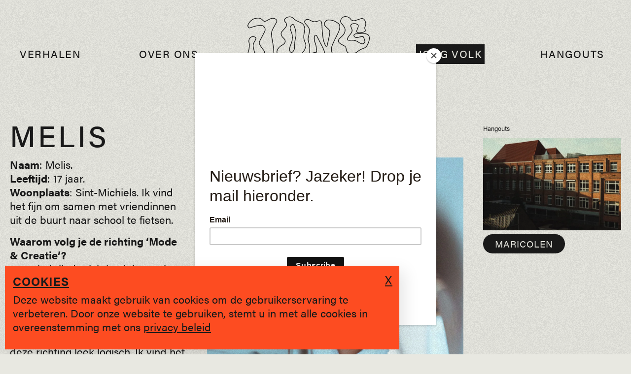

--- FILE ---
content_type: text/html; charset=UTF-8
request_url: https://www.jongvolk.be/jong-volk/melys
body_size: 24069
content:
<!DOCTYPE html>
<html lang="nl-BE-BE">
    <head>
      <meta http-equiv="X-UA-Compatible" content="IE=edge" />
      <meta charset="utf-8" />
      <meta
          name="viewport"
          content="width=device-width, initial-scale=1.0, maximum-scale=1.0, user-scalable=no, viewport-fit=cover"
      />
      
      <link rel="apple-touch-icon" sizes="180x180" href="https://www.jongvolk.be/resources/images/favicon/apple-touch-icon.0c1df7ea71918ac72ddcd079d12f6546.png">
      <link rel="icon" type="image/png" sizes="32x32" href="https://www.jongvolk.be/resources/images/favicon/favicon-32x32.de0d09b82dab1f95df0a3762386f52bf.png">
      <link rel="icon" type="image/png" sizes="16x16" href="https://www.jongvolk.be/resources/images/favicon/favicon-16x16.27c1e829b952e01832dfb3ee58ac5d2b.png">
      <link rel="manifest" href="https://www.jongvolk.be/resources/images/favicon/site.d0f3b49e181213ae57df6c621ccd6f29.webmanifest">
      <link rel="mask-icon" href="https://www.jongvolk.be/resources/images/favicon/safari-pinned-tab.82974fb5b7a6d88241891176dde11b1b.svg" color="#E8E8E1">
      <link rel="shortcut icon" href="https://www.jongvolk.be/resources/images/favicon/favicon.1e54140c20f520c4b0ace5e164a55f73.ico">
            <link rel="stylesheet" href="https://use.typekit.net/rsn8rya.css">

      <meta name="msapplication-TileColor" content="#E8E8E1">
      <meta name="msapplication-config" content="https://www.jongvolk.be/resources/images/favicon/browserconfig.a9dfb691b9635fe9d7fa5121d2dfa94d.xml">
      <meta name="theme-color" content="#E8E8E1">
      <meta name="google-site-verification" content="t2Iu3Q8ZAD2tDUSGgyM4x6vHQszo2m2ei8DTf7QJYZ0" />

             <script src="https://www.jongvolk.be/resources/bootstrap.5d943885c4adcccfa313.js"></script>       <script src="https://www.jongvolk.be/resources/main.5d943885c4adcccfa313.js"></script> 
          <title>Jong Volk | MELIS</title>
<script>dataLayer = [];
(function(w,d,s,l,i){w[l]=w[l]||[];w[l].push({'gtm.start':
new Date().getTime(),event:'gtm.js'});var f=d.getElementsByTagName(s)[0],
j=d.createElement(s),dl=l!='dataLayer'?'&l='+l:'';j.async=true;j.src=
'https://www.googletagmanager.com/gtm.js?id='+i+dl;f.parentNode.insertBefore(j,f);
})(window,document,'script','dataLayer','GTM-WRM5466');
</script>
<script>!function(f,b,e,v,n,t,s){if(f.fbq)return;n=f.fbq=function(){n.callMethod?
n.callMethod.apply(n,arguments):n.queue.push(arguments)};if(!f._fbq)f._fbq=n;
n.push=n;n.loaded=!0;n.version='2.0';n.queue=[];t=b.createElement(e);t.async=!0;
t.src=v;s=b.getElementsByTagName(e)[0];s.parentNode.insertBefore(t,s)}(window,
document,'script','https://connect.facebook.net/en_US/fbevents.js');
fbq('init', '437127984745472');
fbq('track', 'PageView');
</script><meta name="generator" content="SEOmatic">
<meta name="keywords" content="Brugge, jongeren, hangouts">
<meta name="description" content="Studente Mode &amp; Creatie aan de Maricolen!">
<meta name="referrer" content="no-referrer-when-downgrade">
<meta name="robots" content="all">
<meta content="105544677502838" property="fb:profile_id">
<meta content="nl_BE" property="og:locale">
<meta content="Jong Volk" property="og:site_name">
<meta content="website" property="og:type">
<meta content="https://www.jongvolk.be/jong-volk/melys" property="og:url">
<meta content="Jong Volk | MELIS" property="og:title">
<meta content="Studente Mode &amp; Creatie aan de Maricolen!" property="og:description">
<meta content="https://d1zoyd2e9w6xlo.cloudfront.net/[base64]?mtime=1716463521" property="og:image">
<meta content="1200" property="og:image:width">
<meta content="630" property="og:image:height">
<meta content="Het Jong Volk logo." property="og:image:alt">
<meta content="https://www.tiktok.com/@jongvolk" property="og:see_also">
<meta content="http://spotify.com/" property="og:see_also">
<meta content="https://www.instagram.com/jongvolk/" property="og:see_also">
<meta content="https://www.youtube.com/channel/UCO7Ap1pk0WjxdYjgSJymx9w" property="og:see_also">
<meta content="https://www.facebook.com/JONG-VOLK-105544677502838/" property="og:see_also">
<meta name="twitter:card" content="summary_large_image">
<meta name="twitter:creator" content="@">
<meta name="twitter:title" content="MELIS">
<meta name="twitter:description" content="Studente Mode &amp; Creatie aan de Maricolen!">
<meta name="twitter:image" content="https://d1zoyd2e9w6xlo.cloudfront.net/[base64]?mtime=1716463521">
<meta name="twitter:image:width" content="800">
<meta name="twitter:image:height" content="418">
<meta name="twitter:image:alt" content="Het Jong Volk logo.">
<link href="https://www.jongvolk.be/jong-volk/melys" rel="canonical">
<link href="https://www.jongvolk.be/" rel="home">
<link type="text/plain" href="https://www.jongvolk.be/humans.txt" rel="author"></head>
    <body class="detail" data-theme="default"><noscript><iframe src="https://www.googletagmanager.com/ns.html?id=GTM-WRM5466"
height="0" width="0" style="display:none;visibility:hidden"></iframe></noscript>

<noscript><img height="1" width="1" style="display:none"
src="https://www.facebook.com/tr?id=437127984745472&ev=PageView&noscript=1" /></noscript>


      <div class="grain"></div>
      <div class="js-blurry-grain">
        <div class="center-circle"></div>
      </div>

                                          
      <div class="navigation">
  <div class="container">
    <div class="d-block d-lg-flex align-items-center">
      <div class="d-flex align-items-center">
        <a href="/" class="d-lg-none navigation__logo d-flex align-items-center flex-grow-1">
          <svg id="Layer_1" data-name="Layer 1" xmlns="http://www.w3.org/2000/svg" viewBox="0 0 1578.47 1169.54">
  <path class="cls-1"
    d="M1068.75,658.45c-12.71,0-19.57-1.33-36.06-5.77-17.67-4.74-27.23-21.21-28.4-48.95a90.53,90.53,0,0,1,1.15-17.62c9.4-62.6-3.14-125.93-38.37-193.61-13.35-25.66-26.68-51.87-39.56-77.23-10.1-19.86-20.54-40.4-30.93-60.53-.38-.74-.78-1.47-1.19-2.19a9.66,9.66,0,0,0-9.35-4.87,10.18,10.18,0,0,0-8.76,6.68c-4.23,11.5-5.61,23.72-4.36,38.46,1.65,19.26,5.6,36.21,11.75,50.36,12.82,29.55,16.49,74.08,18.39,113.75a9.86,9.86,0,0,1-2.65,7.19,9.56,9.56,0,0,1-6.9,3.05c-19.9.3-39.29,5.85-59.29,17a19.08,19.08,0,0,1-19.24-.3,19.43,19.43,0,0,1-9.61-17c.26-28-.49-58.55-1.28-77.85-.76-18.85-6.89-38.12-12.81-56.75l-1.77-5.59c-8.73-27.68-4.21-53.41,2-77.09a351.69,351.69,0,0,0,10.32-57.59c2-23.22-5.73-44.46-23.07-63.16-4.92-5.31-9.76-10.69-14.59-16.07-2.49-2.76-5-5.52-7.47-8.28-17.16-18.93-21-37.48-10.85-52.25,10.67-15.51,35.72-20.58,57-11.56a230.55,230.55,0,0,1,24.5,12.11c26.89,15.4,53,17.65,79.73,6.9,1.72-.69,3.59-1.42,5.51-2,19-5.76,32.12-5.52,41.15.75,9.3,6.45,14,18.67,15.39,39.64l1.21,19c3.15,49.72,6.4,101.14,12.8,151.22,5.31,41.5,17.18,78.93,35.28,111.25a5.46,5.46,0,0,0,10-1.2c.08-.29.15-.58.22-.88,8.52-37.36,17.55-77.23,26-117.54,4.09-19.42,6.59-35.13,7.87-49.43,1.71-19.14-6.16-35.63-24.06-50.4l-4.4-3.61c-9.27-7.6-18.85-15.46-27.19-24.39-14.5-15.53-17.49-33.88-8.64-53,10.12-21.92,24.6-33.77,43-35.22,49.89-3.91,97.12,12.19,140.41,47.89,12.62,10.41,18.38,26.19,17.62,48.26-1,27.18-10.16,51.46-23.7,79.56h0c-6.95,14.42-14.2,29-21.21,43.09-16.85,33.89-34.27,68.94-48.82,104.38-9.89,24.11-28.51,84.56,12.27,125.08,9.66,9.59,16.63,18.24,24,27.4,4.57,5.67,9.29,11.53,14.84,17.82,15.32,17.38,22.21,34.23,20.46,50.09-1.72,15.61-11.8,30.22-30,43.43-19.79,14.4-38.45,26.39-66.41,27.37C1076.14,658.35,1072.23,658.45,1068.75,658.45ZM886.93,238.86A18.4,18.4,0,0,1,903,248.17c.48.84.94,1.69,1.39,2.54,10.39,20.16,20.84,40.71,30.94,60.58,12.88,25.33,26.2,51.53,39.53,77.16,36.11,69.38,49,134.46,39.26,199a82.82,82.82,0,0,0-1.06,15.94c1,23.46,8.36,37.2,21.9,40.84,20.28,5.45,24.53,5.93,45.52,5.2,25.48-.89,43-12.16,61.55-25.69,16.07-11.69,25-24.23,26.39-37.28,1.46-13.29-4.7-27.87-18.33-43.32-5.67-6.44-10.45-12.37-15.08-18.11-7.22-9-14-17.43-23.35-26.68-14.84-14.75-45.93-57.38-14.21-134.66,14.67-35.73,32.16-70.92,49.09-105,7-14.07,14.23-28.62,21.15-43h0c13.06-27.09,21.94-50.4,22.83-76,.67-19.43-3.91-32.51-14.42-41.18-41.48-34.2-86.59-49.65-134.13-45.91-15,1.18-27.05,11.33-35.74,30.15-7.33,15.88-5,30.47,7.09,43.37,7.93,8.5,17.29,16.17,26.33,23.58l4.43,3.64c20,16.52,29.17,36,27.21,58-1.31,14.66-3.86,30.69-8,50.46-8.51,40.38-17.55,80.29-26.09,117.71-.1.43-.2.85-.32,1.26a14.25,14.25,0,0,1-26.11,3.15C992.1,350.53,979.88,312,974.42,269.41,968,219,964.72,167.48,961.57,117.62l-1.21-19c-1.14-17.8-4.84-28.28-11.62-33s-17.35-4.48-33.61.44c-1.59.48-3.23,1.12-4.78,1.74-29,11.65-58.39,9.15-87.36-7.43A221.46,221.46,0,0,0,799.43,48.7c-17.31-7.33-38.11-3.53-46.36,8.45C742.79,72.09,755,89.48,763.19,98.52q3.76,4.14,7.49,8.31c4.81,5.34,9.62,10.69,14.51,16,19.09,20.6,27.63,44.11,25.37,69.9A358.25,358.25,0,0,1,800,251.74c-5.85,22.41-10.16,46.67-2.1,72.23l1.76,5.56c6.1,19.19,12.41,39,13.22,59.06.79,19.41,1.55,50.17,1.29,78.29a10.73,10.73,0,0,0,5.31,9.4,10.37,10.37,0,0,0,10.48.18c21.29-11.84,42-17.76,63.42-18.08a.86.86,0,0,0,.64-.28,1,1,0,0,0,.27-.76c-1.86-38.86-5.41-82.41-17.68-110.66-6.52-15-10.71-32.9-12.43-53.11-1.36-15.85.23-29.67,4.86-42.24a18.87,18.87,0,0,1,16.27-12.4C885.85,238.88,886.39,238.86,886.93,238.86Z" />
  <path class="cls-1"
    d="M1277.45,1131.43a318,318,0,0,1-62.75-6.18c-17.76-4.57-29.79-13-35.93-25-6.24-12.23-5.92-27.29,1-44.76,1.84-4.65,3.63-9.33,5.42-14,7-18.4,14.33-37.43,24.26-54.76,24.15-42.2,24.23-85.19.24-135.3-1.13-2.36-2.21-4.75-3.28-7.15-1.73-3.84-3.51-7.81-5.49-11.51-12.27-22.92-11.45-46.11,2.52-70.9,4.32-7.67,8.59-15.55,12.73-23.17,4.71-8.67,9.57-17.64,14.55-26.38,20-35.18,17.5-69.24-7.92-107.2-10.36-15.46-18.33-32.17-24.12-45-2.77-6.15-3.73-14.24-2.86-24,1-11.21,4.53-19.1,10.8-24.12,6.67-5.34,16.15-7.12,29-5.42,27.85,3.68,57.49,7.3,86.81,7.72,11.59.19,23.08-2.27,35.27-4.85,6-1.27,12.19-2.59,18.36-3.54l2-.33c15.26-2.41,34.23-5.4,45.55,13.06,13.22,21.56-1.13,39.08-13.07,50.38s-25,21.8-37.55,31.95c-8.37,6.74-17,13.73-25.25,20.86a95.45,95.45,0,0,0-19.41,22.32,6.25,6.25,0,0,0-.72,2.52,3.76,3.76,0,0,0,2.45,3.93,3.28,3.28,0,0,0,4-.85l5.45-6.84a103.66,103.66,0,0,1,52.14-35.32c13.12-3.82,24.55-6.06,35-6.86,19.52-1.51,31.11-11.25,38.72-32.57,5.84-16.36,15.69-31.2,23.62-42.3,10.27-14.39,24.8-20.17,39.9-15.84,14.28,4.08,22.25,15.48,23.69,33.88,2.15,27.3-3.31,55.1-17.69,90.12-2,4.87-4.43,9.53-6.79,14-1.74,3.32-3.53,6.75-5.08,10.15-17.82,39-49.91,61.13-98.09,67.58-10.22,1.36-21.8,5.79-32.6,12.48-7,4.36-11.1,10.59-11.1,17.09,0,6.11,3.56,11.67,10,15.66,11.32,7,25,11.11,38.31,15.1q3.78,1.13,7.52,2.28c8.4,2.6,17.18,4.73,25.68,6.79s17.49,4.23,26.14,6.91c33.45,10.35,48,37,39,71.21-1.49,5.69-3,11.36-4.52,17-4.79,17.94-9.73,36.48-13.88,54.84-6.15,27.23.88,51.09,20.9,70.92,3.87,3.84,7.95,7.65,11.9,11.33,5,4.67,10.18,9.5,15.08,14.51,9.38,9.62,20.88,24.87,12.52,46.25-7.13,18.24-21.36,27.66-42.31,28-55.3.92-97.34-24.31-128.81-77-23.52-39.38-26.4-82.94-9-137.1,6.24-19.46,4.46-39-5-54.94-8.88-15-23.63-25.12-41.55-28.57-13.19-2.54-24.62-.15-32.18,6.74-7.72,7-11.24,18.49-9.9,32.25,4.6,47.43,10.28,89.8,33.31,128,7.55,12.54,16.76,24.52,25.66,36.1,5.93,7.72,12.07,15.7,17.73,23.86,9.81,14.12,13.12,29.39,9.33,43-3.45,12.39-12.67,22.5-26,28.44-7,3.15-14.54,5-21.8,6.89l-3.09.79C1316.39,1129.75,1295.85,1131.43,1277.45,1131.43Zm-50.71-616.74c-6.39,0-11.22,1.36-14.66,4.11-4.3,3.44-6.76,9.34-7.54,18-.72,8.15,0,14.95,2.12,19.64,5.65,12.52,13.41,28.81,23.41,43.73,27.11,40.48,29.81,78.56,8.26,116.44-4.93,8.66-9.78,17.59-14.47,26.22-4.15,7.65-8.44,15.57-12.8,23.29-12.36,22-13.16,42.39-2.43,62.44,2.13,4,4,8.08,5.77,12.06,1,2.33,2.09,4.66,3.19,7,25,52.21,24.82,99.14-.55,143.46-9.58,16.74-16.74,35.44-23.67,53.53q-2.7,7.08-5.45,14.1c-5.92,15-6.37,27.66-1.32,37.55,4.94,9.69,15.08,16.57,30.15,20.44.46.1,62.6,13.51,117.32-.58l3.12-.79c6.9-1.76,14-3.56,20.37-6.4,11-4.93,18.31-12.81,21.09-22.78,3.07-11,.2-23.68-8.09-35.62-5.54-8-11.61-15.88-17.48-23.52-9-11.77-18.41-24-26.22-36.91-23.95-39.75-30-85-34.53-131.72-1.61-16.59,2.91-30.65,12.73-39.6,9.66-8.8,23.78-11.94,39.77-8.87,20.41,3.93,37.26,15.55,47.44,32.71,10.77,18.17,12.84,40.23,5.82,62.12-16.52,51.57-13.91,92.85,8.23,129.91,29.71,49.74,69.28,73.63,121.12,72.7,17.51-.28,28.4-7.4,34.27-22.41,5.08-13,1.91-24-10.63-36.91-4.75-4.87-9.85-9.63-14.79-14.23-4-3.72-8.12-7.57-12.09-11.51-22.31-22.1-30.15-48.72-23.28-79.09,4.18-18.53,9.15-37.16,14-55.17q2.26-8.5,4.51-17c7.89-30-3.88-51.53-33.14-60.59-8.39-2.59-17.14-4.71-25.61-6.76-8.63-2.09-17.54-4.25-26.21-6.94-2.47-.76-5-1.5-7.45-2.25-13.81-4.16-28.1-8.45-40.4-16-9-5.57-14.19-14-14.2-23.13,0-9.62,5.56-18.58,15.27-24.58,11.83-7.32,24.63-12.19,36-13.71,45.57-6.1,74.57-26,91.26-62.52,1.65-3.62,3.5-7.15,5.29-10.57,2.37-4.54,4.61-8.82,6.45-13.3,13.83-33.69,19.1-60.25,17.06-86.1-1.14-14.56-6.82-23.11-17.35-26.12-15.47-4.43-25.64,5.93-30.33,12.5-7.6,10.63-17,24.81-22.49,40.15-8.84,24.75-23.13,36.58-46.33,38.37-9.79.75-20.64,2.89-33.17,6.54a94.85,94.85,0,0,0-47.73,32.35l-5.47,6.87a11.93,11.93,0,0,1-14.22,3.45,12.57,12.57,0,0,1-7.79-13,14.58,14.58,0,0,1,1.94-6.07A104,104,0,0,1,1342,615.12c8.34-7.23,17.06-14.26,25.5-21.06,12.44-10,25.31-20.41,37-31.48,15.87-15,19.34-26.81,11.62-39.41-8.26-13.46-21.44-11.38-36.69-9l-2.07.33c-5.93.92-12,2.21-17.89,3.46-12.13,2.56-24.68,5.21-37.22,5-29.79-.43-59.72-4.09-87.83-7.79A58.5,58.5,0,0,0,1226.74,514.69Z" />
  <path class="cls-1"
    d="M227.81,1169.54c-12.71,0-25.33-4-36.93-11.91-11.2-7.64-23.33-14.49-35.07-21.11q-6.67-3.76-13.32-7.59c-25.07-14.53-36.42-35.67-34.7-64.59,1.33-22.27,2.71-45.29,1.29-67.63-1.8-28.53-14.85-55-39.89-81l-4-4.07C50.59,896.63,35.44,881.06,28.6,859c-5-16.21-3.25-31.37,5.43-46.36A266.09,266.09,0,0,1,51.2,785.9c14.13-18.75,14.14-36.61,0-57.91a35.71,35.71,0,0,1-4.54-30.15c.89-3,1.83-5.93,2.83-8.86l.93-2.75a68.6,68.6,0,0,1,5.63-13.46l.42-.8c1.67-3.2,3.4-6.51,5.39-9.7.26-.43,1.26-1.77,2.31-3.16l.71-.94a24.72,24.72,0,0,1,16.42-9.63L92.94,647c9.81-1,17.6-.79,24.64.59,3.19.63,6.29,1.39,9.2,2.26,4.43,1.31,8.92,2.75,13.43,4.19,2.87.92,5.75,1.84,8.63,2.74a57.85,57.85,0,0,1,10.34,4.54l.92.55a78.28,78.28,0,0,1,36.61,50.94,80.9,80.9,0,0,1-12.15,62.81l-3.2,4.71c-24,35.46-26.58,73.9-7.83,117.51,13.36,31.07,23.34,65.69,30.5,105.81l.12.66a6.63,6.63,0,0,0,6.22,5.51,6.91,6.91,0,0,0,7.27-4.68,208.32,208.32,0,0,0,8.52-29.06c4.06-20.4,8.27-44,7-66.31-2.54-42.84,8.57-82.74,34-122,10.63-16.43,19.33-34.67,27.75-52.31,2.25-4.72,4.5-9.43,6.79-14.12,2.41-5,3.21-10.31-7.21-15.91-3.8-2-7-3.93-9.85-5.77a25.66,25.66,0,0,1,1.75-44C316,639.16,337.54,616,350.52,586.62c1.5-3.38,3.18-6.85,5-10.32a138.41,138.41,0,0,0,11.8-31.21,14.31,14.31,0,0,1,7.62-9.45,14.12,14.12,0,0,1,12-.17,75.08,75.08,0,0,1,15.74,9.6c22.2,17.55,32.69,42,40.71,65.8,18.16,53.91,6.25,106.35-37.48,165h0c-9.08,12.18-19.45,23.56-29.49,34.56-6.16,6.76-12.53,13.75-18.49,20.81-30,35.56-34,73.33-12.2,115.47q3.14,6.06,6.23,12.12c4.85,9.46,9.85,19.23,15,28.7,4,7.32,5,14.58,3,21-1.89,6.05-6.36,11-12.93,14.35-41.51,21.1-55,59-62.77,93.29-4.71,20.87-22.17,40.53-43.45,48.91A62.55,62.55,0,0,1,227.81,1169.54ZM104.2,655.17c-3.14,0-6.53.19-10.25.56l-11.47,1.53A15.82,15.82,0,0,0,72,663.39l-.77,1c-.82,1.09-1.62,2.13-1.88,2.53-1.8,2.89-3.38,5.91-5,9.1l-.42.81A60.68,60.68,0,0,0,58.77,689l-.94,2.77q-1.44,4.25-2.73,8.55A26.9,26.9,0,0,0,58.46,723c16.36,24.67,16.25,46.3-.24,68.18A258.38,258.38,0,0,0,41.64,817c-7.49,12.92-9,25.42-4.65,39.34,6.22,20.06,20,34.21,34.55,49.18l4,4.09c26.55,27.51,40.4,55.8,42.34,86.51,1.45,22.88.06,46.17-1.28,68.7-1.51,25.29,8.41,43.76,30.33,56.47,4.39,2.54,8.81,5,13.23,7.54,11.9,6.71,24.19,13.65,35.7,21.5,20.7,14.1,39.56,11.35,51.74,6.55,18.69-7.36,34-24.51,38.1-42.67,14.69-65,43.71-87.16,67.36-99.19,4.41-2.24,7.35-5.39,8.51-9.12,1.28-4.1.47-9-2.34-14.19-5.18-9.56-10.21-19.38-15.08-28.88-2.07-4-4.13-8.06-6.22-12.09-23.3-45-18.83-87.14,13.3-125.18,6.07-7.19,12.49-14.24,18.71-21.06,9.89-10.85,20.12-22.07,28.93-33.89h0c41.86-56.17,53.36-106,36.2-157-7.59-22.52-17.42-45.59-37.83-61.71a66,66,0,0,0-13.89-8.48,5.19,5.19,0,0,0-4.52.06,5.5,5.5,0,0,0-2.94,3.65,146.81,146.81,0,0,1-12.56,33.2c-1.73,3.29-3.32,6.58-4.74,9.77-13.58,30.68-37.05,56-67.86,73.12a16.88,16.88,0,0,0-8.93,14.28,16.68,16.68,0,0,0,7.6,14.73c2.61,1.71,5.62,3.47,9.19,5.39,16,8.57,14.77,19.69,11,27.5-2.28,4.67-4.52,9.36-6.76,14.06-8.54,17.89-17.37,36.39-28.3,53.29-24.34,37.63-35,75.81-32.57,116.71,1.38,23.32-2.95,47.61-7.11,68.54a215.15,215.15,0,0,1-8.86,30.3,15.7,15.7,0,0,1-16.22,10.49A15.28,15.28,0,0,1,195.52,1006l-.14-.75c-7-39.47-16.83-73.45-29.92-103.9-19.75-45.94-16.85-88.3,8.62-125.91l3.22-4.73a72.1,72.1,0,0,0,10.83-56,69.65,69.65,0,0,0-32.56-45.3l-.69-.41a49.19,49.19,0,0,0-8.65-3.82c-2.9-.9-5.81-1.83-8.69-2.76-4.46-1.42-8.89-2.84-13.26-4.14-2.66-.79-5.48-1.48-8.4-2A60.15,60.15,0,0,0,104.2,655.17Z" />
  <path class="cls-1"
    d="M218.85,647a143.32,143.32,0,0,1-32.58-3.84l-5.49-1.27c-26.06-6.05-51.73-12-77.37-18.1-4.56-1.08-9.34-2-14-2.91-12.11-2.35-24.63-4.78-35.69-10.33-49-24.62-65.24-67.71-45.68-121.34C26.22,439.45,41,385.58,26.54,328.61c-2.35-9.24-.81-21,4.69-35.84C36.48,278.56,48,267,62.88,261.06s31.2-5.57,44.71,1.06c20.47,10,19.45,24.33,15,34.55l-1,2.21c-4.43,10.21-9,20.77-15.3,30.22C91.8,351,87.13,373.05,92,396.61l1.85,8.95c4.17,20.37,8.5,41.44,15.7,60.89,4.17,11.26,13,23.46,25.45,35.29,18.23,17.29,40.19,10.67,59.27,1.91,7.82-3.6,16-10.2,24.95-20.2,10.44-11.65,10.58-24,.45-40a98.74,98.74,0,0,0-9-11.49,123.11,123.11,0,0,1-8.44-10.46q-3-4.33-6.05-8.66c-10.06-14.36-20.47-29.22-29.39-44.7-9.33-16.16-9.39-34.9-.19-52.75,17.64-34.22,36.72-70.9,58.34-112.13,12.54-23.91,13.12-42.09,1.87-58.95-11.88-17.8-29.7-25.09-56-22.92-41,3.37-80.72,16.85-115.78,28.75-1.34.45-2.68,1-4,1.52-7.35,2.93-17.42,6.94-26.61-3.62C13.22,135.22,10,121.78,15.17,109.22A145.69,145.69,0,0,1,36.43,72.35c30.77-37.87,71.12-55.44,120-52.16,20.19,1.35,39.33,10.71,53.89,26.35,16,17.21,23.59,18.51,45,7.72,6.08-3.07,12.21-6.45,18.14-9.72,11.72-6.47,23.84-13.16,36.6-18,23.08-8.76,46.14-6.15,66.69,7.56,15.55,10.37,20.21,24.16,13.5,39.88-3.74,8.76-8.49,17.12-13.08,25.21-2.42,4.26-4.93,8.67-7.23,13-4,7.58-8.22,15.18-12.33,22.53C348,152,338,169.75,331,188.12c-12.18,31.91-5.77,65.67.43,98.32.6,3.16,1.2,6.31,1.78,9.47,5.93,32.06,12,66.54,16,101.38,3.31,28.69,5.24,59,5.92,92.53,1.23,61.25-41.91,128.75-96.17,150.46a83.68,83.68,0,0,1-15.21,4.31h0A130.87,130.87,0,0,1,218.85,647ZM84.45,265.64a49.23,49.23,0,0,0-18.31,3.59c-12.56,5-22.28,14.71-26.67,26.58-4.8,13-6.28,23.29-4.41,30.64,15,59.28-.1,114.69-18.72,165.74-22.86,62.66,9.88,94.66,41.37,110.48,10,5,21.36,7.22,33.41,9.55,4.71.92,9.58,1.86,14.31,3,25.63,6.08,51.29,12,77.34,18.09l5.49,1.27A128.25,128.25,0,0,0,242.09,636h0a74.86,74.86,0,0,0,13.61-3.84C306,612,347.5,546.92,346.35,490c-.67-33.28-2.58-63.28-5.86-91.69-4-34.59-10-68.88-15.89-100.8-.58-3.14-1.18-6.28-1.78-9.42-6.43-33.86-13.07-68.86,0-103.1,7.24-19,17.33-37,27.1-54.51,4.08-7.3,8.3-14.85,12.23-22.32,2.36-4.51,4.9-9,7.36-13.3,4.47-7.88,9.09-16,12.64-24.32,5-11.66,1.61-21.18-10.29-29.12-18.09-12.06-38.39-14.36-58.7-6.66-12.17,4.63-24,11.16-35.47,17.48-6,3.31-12.2,6.73-18.43,9.88-24.83,12.52-36.74,10.46-55.38-9.58-13-14-30.09-22.37-48-23.57C110,25.91,72.12,42.36,43.25,77.89A137.49,137.49,0,0,0,23.3,112.54C19.45,122,22.05,132,31,142.3c4.87,5.6,9.09,4.27,16.73,1.23,1.49-.6,3-1.18,4.45-1.68,35.53-12.06,75.81-25.73,117.88-29.19,29.44-2.43,50.39,6.35,64,26.8,17.18,25.74,7.43,51.09-1.39,67.91-21.62,41.22-40.69,77.88-58.31,112.07-7.9,15.33-7.91,30.66,0,44.34,8.73,15.14,19,29.84,29,44.05,2,2.89,4.05,5.78,6.06,8.68a120,120,0,0,0,7.86,9.72,106.25,106.25,0,0,1,9.82,12.55c12.26,19.34,11.82,35.88-1.32,50.53-9.79,10.92-18.9,18.22-27.83,22.32-20.48,9.41-46.82,17.51-69-3.51-13.64-12.93-22.94-25.92-27.65-38.62C93.91,449.42,89.52,428,85.28,407.32l-1.84-8.91c-5.34-25.62-.1-50.58,15.56-74.17,5.85-8.81,10.28-19,14.56-28.86l1-2.22c3-6.85,4.45-15.67-10.81-23.15A43.67,43.67,0,0,0,84.45,265.64Z" />
  <path class="cls-1"
    d="M1344.94,485.54c-35.72,0-61.59-17-68.23-45.23-1.64-7-3.06-14-4.44-20.87-.66-3.27-1.32-6.54-2-9.8-2.45-11.71-8.79-19.81-20-25.51-7.53-3.84-15-7.94-22.15-11.91-6.32-3.49-12.86-7.1-19.38-10.49-20.65-10.71-32.8-24.28-35.15-39.24-2.15-13.7,4-28.28,17.74-42.18,4.95-5,10.4-9.74,15.68-14.32,5.43-4.71,11-9.58,15.94-14.62,25.69-26.4,37.4-52.38,35.78-79.43-1.09-18.08-12-33.27-23.47-49.35-2.75-3.84-5.59-7.81-8.26-11.79a103.69,103.69,0,0,0-9.88-12.06c-12.36-13.36-18-26-17.37-38.7.81-15.3,10.63-30.4,31.84-48.93,22.27-19.47,74.23-12.32,97.54,13.43,2.51,2.76,4.78,5.64,7,8.42,2,2.49,3.8,4.83,5.82,7.12,11.31,12.86,27.7,17,46.16,11.55,15.73-4.62,31.53-9.78,46.81-14.78,8.2-2.69,16.4-5.37,24.63-8,22.16-7,39.56-3.27,51.72,11.21A97.75,97.75,0,0,1,1530,74.88c5.59,19.29,3,39.3-8.47,64.9-3,6.66-3.14,15.26-.42,21.41,5.24,11.87,8,21.45,4.39,29.62-3.36,7.58-11.51,12.94-28.14,18.5-19.58,6.54-40.4,8.05-54.42,8.17h-.63c-14.78,0-25.93-4.52-31.43-12.76-4.69-7-4.95-16.35-.75-26.23,5.8-13.62,11.2-27.54,16.08-41.37,4.78-13.56,1.85-22.53-9.49-29.08a69.46,69.46,0,0,0-54.43-7c-10.87,3-17.92,7.5-21,13.34-2.42,4.63-2.42,10.49,0,17.41,3.42,9.76,7.31,19.64,11.08,29.2l1.4,3.57c9.62,24.45-2.32,45.5-13.8,61.12-4.09,5.56-8.37,11.14-12.52,16.54-9.46,12.32-19.24,25-27.06,38.09-4.72,7.86-5.91,14.4-3.34,18.4,3.45,5.37,13.83,7.52,28.46,5.9,46.83-5.2,84.53,3.83,115.21,27.58,5.47,4.24,12.72,7.6,19.74,10.85l3.78,1.77c13.54,6.37,24.23,6.83,33.65,1.42,11.43-6.55,16.7-15.83,14.48-25.44-3.93-17.06-10.25-33.93-15.91-48.18-3.73-9.41-15-8.44-21.35-7-8.23,1.82-16.43,3.72-24.64,5.61-7.49,1.73-15,3.46-22.51,5.14-21,4.7-38.13.74-49.42-11.46-6.64-7.18-9-15.88-6.5-23.86,3-9.38,11.88-16.33,24.5-19.07,5.83-1.27,11.93-1.53,17.84-1.79,2.6-.11,5.21-.22,7.78-.42,2.08-.14,49.85-3.31,59.51-3.64h0c35.9-1.24,81.64,7.9,92.15,37.79,5.67,16.12,6.15,35.54,1.43,57.71-4.68,22-15.14,43.32-24.38,62.15-10.17,20.77-29.57,36.33-56.07,45-25.62,8.39-48.53,21.27-70,39.38-19.55,16.46-44.24,25.62-73.37,27.23Q1348.12,485.54,1344.94,485.54ZM1267.51,8.63c-12,0-23,2.89-30.09,9.09-19.27,16.85-28.17,30.05-28.84,42.79-.54,10.18,4.38,20.74,15,32.26a111.92,111.92,0,0,1,10.73,13.14c2.59,3.86,5.4,7.78,8.1,11.56,11.74,16.39,23.87,33.34,25.1,53.94,1.78,29.66-10.74,57.82-38.25,86.09-5.16,5.31-10.92,10.3-16.48,15.13-5.15,4.47-10.48,9.1-15.19,13.86-11.89,12-17,23.65-15.31,34.63,1.9,12.09,12.45,23.44,30.51,32.81,6.63,3.44,13.22,7.08,19.59,10.59,7.12,3.94,14.49,8,21.89,11.78,13.54,6.9,21.57,17.22,24.57,31.54.68,3.29,1.34,6.57,2,9.86,1.37,6.78,2.78,13.78,4.38,20.6,6.09,25.9,30.63,40.2,65.65,38.28,27.18-1.5,50.13-10,68.19-25.17,22.4-18.86,46.27-32.27,73-41,24.21-7.92,41.81-21.93,50.92-40.51,9-18.38,19.22-39.2,23.67-60.12,4.32-20.28,3.93-38.6-1.12-53-8.36-23.77-48-33.14-83.55-31.93-9.52.33-58.69,3.59-59.19,3.62-2.62.21-5.33.33-8,.44a97.66,97.66,0,0,0-16.35,1.6c-9.31,2-16,6.93-18,13.12-1.56,5,.06,10.38,4.57,15.25,9,9.77,23.23,12.83,41.06,8.85,7.49-1.67,15-3.4,22.45-5.12,8.22-1.9,16.46-3.8,24.71-5.63,15.25-3.38,27,1.24,31.42,12.37,5.78,14.56,12.24,31.82,16.31,49.44,3.15,13.65-3.66,26.43-18.68,35.05-12,6.85-25.62,6.5-41.76-1.1l-3.74-1.75c-7.46-3.45-15.17-7-21.42-11.87-28.79-22.29-64.38-30.73-108.86-25.79-23.53,2.61-33-3.94-36.83-9.9-3.16-4.92-5.17-13.72,3.2-27.67,8.08-13.46,18-26.4,27.63-38.92,4.12-5.36,8.38-10.9,12.41-16.39,15.27-20.77,19.07-36.53,12.71-52.69l-1.41-3.57c-3.8-9.63-7.72-19.6-11.2-29.52-3.26-9.31-3.08-17.51.51-24.38,4.22-8.08,13.11-14,26.41-17.74a78.08,78.08,0,0,1,61.18,7.87c15.07,8.71,19.57,22,13.38,39.61-4.94,14-10.41,28.1-16.28,41.89-2.13,5-3.86,12.17,0,17.91s12.63,9,24.67,8.85c18.92-.17,37.29-2.91,51.72-7.73,13.64-4.55,20.7-8.79,22.88-13.72,2-4.46.7-11-4.39-22.5-3.72-8.42-3.55-19.63.44-28.55,10.54-23.57,13-41.72,8-58.87a88.93,88.93,0,0,0-17-31.6c-9.92-11.82-23.37-14.51-42.32-8.49-8.21,2.61-16.38,5.29-24.56,8-15.34,5-31.21,10.21-47.07,14.86-21.59,6.34-41.74,1.18-55.23-14.18-2.17-2.46-4.18-5-6.12-7.48-2.2-2.79-4.28-5.42-6.58-8C1310.08,16.54,1287.39,8.63,1267.51,8.63Z" />
  <path class="cls-1"
    d="M1076.24,1121.87a45.77,45.77,0,0,1-26.55-8.39c-16.61-11.68-30.27-27.83-40.32-40.59-13.11-16.64-22.27-23.9-30.6-24.26s-18.09,6-32.51,21.41a302,302,0,0,1-26.2,25.07c-15.51,13-35.48,16.36-57.76,9.77-14.62-4.33-26-13.56-32-26-6.62-13.67-6.57-30.44.15-47.21,4.76-11.86,10.52-23.45,16.09-34.66,3.14-6.32,6.39-12.85,9.4-19.32,17.35-37.32,17.27-77.3-.24-122.23-7.94-20.37-16.3-42.72-25.56-68.34-7.72-21.34-1.32-41.17,4.87-60.34l1.1-3.43c1.66-5.18,3.55-10.33,5.38-15.32,1.38-3.78,2.77-7.57,4.07-11.38,10.91-32.11,2.28-61.41-14-95.51-1-2.07-2-4.12-3-6.18a163.58,163.58,0,0,1-7.18-15.69c-10-26.8-2.31-48.82,22.35-63.66C866.32,502,890,495.71,914.14,497c1.66,0,3.32,0,5-.06,3.79-.08,7.71-.16,11.65.14,27.79,2.08,44,17.66,46.83,45.06.85,8.19,1.41,16.89-.21,25.07-9,45.1-2.55,89.46,4.94,126.9,7.12,35.63-6.51,67.68-18.54,96-1,2.31-2,4.63-3,7-11.25,26.16-22.89,53.21-17.52,82,4.11,22,11.28,45.82,21.9,72.73,2.47,6.23,5.34,9.9,8.55,10.89s7.79-.43,13.49-4.29c18-12.18,34.76-26.36,51.74-41.05,8.46-7.32,16.83-15.14,24.92-22.7,13.72-12.81,27.9-26.05,43.18-37.51,10.21-7.65,26.27-12.55,44.07-13.44,9.83-.51,17.85,3.42,21.63,10.44,3.94,7.3,2.65,16.62-3.43,24.93-8.26,11.3-18.82,22.48-33.22,35.18-23.56,20.78-37.4,46.09-41.14,75.23-1.24,9.7.32,14.84,2.91,23.34.69,2.24,1.43,4.67,2.19,7.43,1.58,5.69,8.9,19.26,12.86,24.52,18.21,24.17,19.42,40.29,4.32,57.5C1106,1115.08,1090.92,1121.87,1076.24,1121.87Zm-98.2-82,1.11,0c11.31.49,22.06,8.49,37.12,27.61,9.68,12.28,22.8,27.8,38.48,38.84,16.92,11.9,40.42,7.73,55.9-9.9,10.56-12,12.93-23-4.73-46.42-4.53-6-12.43-20.69-14.31-27.46-.74-2.68-1.46-5-2.12-7.22-2.73-9-4.71-15.44-3.23-27,4-31.32,18.84-58.47,44-80.71,13.92-12.27,24.07-23,32-33.78,4-5.51,5.07-11.33,2.79-15.57-2.18-4-7.07-6.14-13.46-5.84-16.09.81-30.39,5.07-39.24,11.7-14.9,11.17-28.9,24.25-42.45,36.91-8.15,7.61-16.58,15.48-25.17,22.92-17.18,14.86-34.13,29.24-52.57,41.69-8.14,5.49-15,7.26-21,5.4s-10.58-7.1-14.12-16.07c-10.84-27.43-18.16-51.74-22.37-74.34-5.86-31.41,6.31-59.71,18.09-87.09,1-2.3,2-4.61,3-6.91,12.1-28.43,24.6-57.82,18-90.79-7.65-38.3-14.23-83.73-4.94-130.35,1.39-7,.86-14.94.08-22.44-2.41-23.27-15.08-35.44-38.74-37.21-3.52-.26-7.06-.19-10.82-.12-1.75,0-3.51.07-5.26.07h-.24c-22.35-1.21-44.44,4.64-65.63,17.39C827.3,535.7,821,553.55,829.51,576.2A153.41,153.41,0,0,0,836.32,591c1,2.11,2.11,4.21,3.12,6.33,14.92,31.19,27,65.14,14.43,102.12-1.32,3.89-2.73,7.74-4.14,11.59-1.8,4.9-3.66,10-5.26,15l-1.11,3.44c-6,18.59-11.66,36.15-5,54.66,9.24,25.55,17.58,47.84,25.49,68.14,18.43,47.29,18.43,89.52,0,129.12-3.06,6.58-6.33,13.17-9.5,19.53-5.49,11.06-11.17,22.49-15.8,34-5.79,14.44-5.93,28.69-.4,40.11,5,10.33,14.19,17.72,26.59,21.39,19.6,5.79,36.3,3.07,49.63-8.08A291.88,291.88,0,0,0,939.85,1064C955.88,1046.94,967.06,1039.82,978,1039.82Z" />
  <path class="cls-1"
    d="M585.25,616.79c-15,0-31.82-3.88-50.55-11.59a349.34,349.34,0,0,1-101.82-64.11C375.13,488.88,370,447,415.28,396.56c11.91-13.28,28-22.78,43.53-32l6.29-3.73c15.46-9.25,24.77-21.77,26.23-35.25,1.43-13.25-4.52-26.55-17.2-38.47-13.39-12.59-28.57-26.86-33.32-48.74-4.11-19,.16-35,13.06-48.91q4.67-5,9.38-10C475.92,166,489,152.15,499.53,137.05c14.72-21.15,12.76-40-6.37-61.13-8.93-9.87-12.85-18.47-12.34-27.06.5-8.36,5.39-16.47,15-24.8,23.89-20.81,73.61-33,104.78-1.64,24.56,24.67,55.16,38.25,87,51.1,45.54,18.4,68.57,58.27,61.62,106.66-1.79,12.5-4.06,25.1-6.25,37.29l-1.73,9.66c-6.56,36.92-3.13,70.19,10.48,101.71,1,2.27,2,4.45,2.91,6.58,7.82,17.51,14.58,32.63,7.23,60.65-.56,1.92-13.06,44.11-29.27,59.86C700.36,494.1,677,528.37,659.15,563.75,641.17,599.31,617.14,616.79,585.25,616.79ZM553.24,12c-20.93,0-41.18,9.51-51.69,18.67-7.69,6.7-11.6,12.81-11.95,18.69S492.54,62.13,499.68,70c21.76,24,24.07,47.62,7.06,72.05-10.89,15.63-24.21,29.77-37.09,43.44q-4.68,5-9.33,10c-11,11.83-14.43,24.88-10.92,41.07,4.17,19.2,17.68,31.91,30.75,44.19,14.56,13.69,21.63,30,19.92,45.82-1.76,16.29-12.58,31.15-30.45,41.85l-6.33,3.76c-15,8.85-30.46,18-41.47,30.27-42.18,47-37.58,82.84,16.95,132.14A340.9,340.9,0,0,0,538,597.08c54.05,22.23,89,10.74,113.26-37.29,18.23-36.07,42-70.92,74.66-109.7l.32-.34c14.6-14,26.94-55.61,27.06-56,6.53-24.91.95-37.41-6.78-54.71-1-2.16-2-4.38-3-6.69-14.31-33.14-17.93-68.05-11.07-106.73l1.74-9.67c2.18-12.12,4.43-24.64,6.2-37,6.43-44.78-14.05-80.23-56.21-97.26-32.71-13.2-64.19-27.2-89.93-53C582.27,16.5,567.59,12,553.24,12Zm23,456.43a24.2,24.2,0,0,1-3.89-.31c-8.86-1.42-16.12-7.63-19.92-17-5.23-12.93-6.81-29.2-4.13-42.44,3.43-17,10-33.42,16.43-49.31,1.11-2.78,2.22-5.54,3.32-8.31,20.83-52.66,21.48-100.91,2-147.51A276.86,276.86,0,0,1,556.73,165c-5.14-20.17,1-39,18.36-56.09,6.9-6.79,14.41-9.78,21.16-8.41,4.41.9,10.54,4.06,14.68,14,10.83,26.12,18.92,48.23,23.19,71.27,3.45,18.62,4,37.88,4.47,53.36a114.37,114.37,0,0,1-4.47,35.27c-11.74,40.46-12.56,78.32-13.35,114.93-.09,4-.18,8-.28,12a87,87,0,0,1-21.13,55.32C593,464.26,584.61,468.45,576.25,468.45ZM592.94,109c-3.48,0-7.57,2.16-11.68,6.21-15.15,14.91-20.38,30.5-16,47.66a268.24,268.24,0,0,0,12.92,37.28C598.58,249,598,299.39,576.23,354.28c-1.1,2.78-2.22,5.57-3.34,8.35-6.24,15.53-12.69,31.59-16,47.78-2.35,11.65-.95,26,3.67,37.41,2.66,6.57,7.33,10.71,13.16,11.64,6.51,1.06,13.58-2.08,18.9-8.37a78.37,78.37,0,0,0,19.05-49.86q.15-6,.28-12c.8-37.18,1.64-75.62,13.7-117.19a105.52,105.52,0,0,0,4.12-32.56c-.44-15.18-1-34.06-4.32-52-4.13-22.28-12.05-43.9-22.67-69.5-1.47-3.54-4.1-7.95-8.31-8.8A7.31,7.31,0,0,0,592.94,109Z" />
  <path class="cls-1"
    d="M712.52,753.72c-21.69-.39-35.06,8.23-39.66,25.58-2.52,9.5-4.3,20.28-5.59,33.94-4,42.5-24.43,72.93-62.39,93-2,1.07-4.06,2.12-6.09,3.18C587,915.6,574.73,922,564.72,930.87c-8,7.1-13.76,19.09-15.07,31.28a29.82,29.82,0,0,0,8.59,24A32.66,32.66,0,0,0,581.35,996c.82,0,1.64,0,2.46-.1,17.89-1.48,31.75-9.13,41.19-22.72q2.64-3.81,5.26-7.64C646,942.66,662.31,919,688,900.71a68.2,68.2,0,0,0,19.39-20.89c6.16-10.39,13.82-23.33,18.94-37.84,6.3-17.87,9.16-37.63,11.52-61.79.71-7.23-1.16-13.56-5.4-18.32C727.85,756.76,720.78,753.87,712.52,753.72Zm16.53,25.62c-2.29,23.52-5,42.68-11.06,59.72-4.83,13.69-12.25,26.22-18.21,36.28a59.54,59.54,0,0,1-16.92,18.21C656,912.69,639.21,937.05,623,960.6c-1.75,2.53-3.49,5.07-5.24,7.59-7.87,11.34-19.54,17.73-34.69,19A23.54,23.54,0,0,1,564.53,980a20.77,20.77,0,0,1-6.14-16.93c1.08-10.11,5.75-19.94,12.17-25.65,9.2-8.19,20.93-14.29,32.28-20.19,2.06-1.07,4.11-2.13,6.15-3.22,40.78-21.59,62.71-54.29,67-100,1.24-13.16,2.94-23.49,5.33-32.51,3.44-13,12.91-19,29.74-19h1.27c5.79.1,10.58,2,13.48,5.21C728.4,770.59,729.52,774.61,729.05,779.34Z" />
  <path class="cls-1"
    d="M807.19,804.93c-4-8.59-7.43-16.63-10.73-24.4-4.41-10.4-8.57-20.23-14-31.07a9.17,9.17,0,0,1,1.73-10.71c23-22.41,34.43-55.36,30-86-3.7-25.39-18.18-46.18-40.84-58.75-1-.55-2-1.15-2.9-1.77a53.86,53.86,0,0,0-7.48-4.15c-12.07-5.46-26.23-6.41-39.51-3.14a42.23,42.23,0,0,0-10.21,3.44,106.89,106.89,0,0,0-24,13.45,69.85,69.85,0,0,0-14.51,13c-.76.89-1.47,1.83-2.15,2.79l-3.27,4.56c-.68,1-1.34,1.93-2,2.94-1.28,2.14-2.47,4.35-3.55,6.62-7.42,15.59-9.07,32.42-4.63,46.56.44,1.4.85,2.81,1.16,4.25a82.78,82.78,0,0,1,1.46,9.3c1.64,17.78-4.89,27.13-21.19,30.31-14.55,2.84-30.69,3.21-46.31,3.57-3.89.1-7.77.19-11.64.31-16.63.55-27.52,8.74-32.39,24.35-5.48,17.57.58,36.86,5.93,53.88,5.07,16.1,4.16,28.86-2.56,35.92-6.46,6.8-18.42,8.36-33.67,4.39-2.17-.56-4.35-1.14-6.54-1.72-16.2-4.31-33-8.74-48.07-8-31.46,1.58-51.93,9.92-62.57,25.48-11.39,16.65-11.42,41.3-.1,75.35,12.36,37.18,30.43,73.66,53.71,108.42,28.21,42.11,65.95,65.8,101.92,65.8a78.86,78.86,0,0,0,28.48-5.27c28.55-11,60.87-17.76,101.61-21.31.82-.07,1.66-.09,2.48-.1,19.66-.3,46.64-19,47.94-19.88,18.21-13.82,19.21-28.39,20.36-45.25.14-2,.28-4.06.45-6.18.61-7.47.77-14.06.91-19.88.46-19.1.72-29.62,14.73-42.93l5.36-5.07c6.87-6.49,14-13.2,20.68-20.17C829.56,894.51,831.42,856.72,807.19,804.93ZM795,917.77c-6.56,6.82-13.58,13.45-20.38,19.87l-5.39,5.09c-16.65,15.82-17,29.78-17.45,49.09-.14,5.7-.3,12.16-.89,19.37q-.25,3.24-.46,6.3c-1.13,16.53-1.88,27.44-16.76,38.75-7.45,5.21-29.87,18.53-44,18.18h-.25l-.26,0c-42.29,3.59-75.81,10.58-105.51,22-39.43,15.16-86.5-7.3-119.94-57.22-22.84-34.11-40.56-69.87-52.67-106.3-10.39-31.27-10.72-53.39-1-67.62,9-13.14,27.23-20.23,55.76-21.67,1,0,2-.07,3-.07,13.05,0,27.93,4,42.35,7.78l6.58,1.74c18.48,4.8,33.49,2.37,42.25-6.85,9-9.48,10.64-25.32,4.58-44.6-5-15.79-10.59-33.69-5.93-48.63,3.79-12.15,11.28-17.76,24.29-18.18,3.84-.13,7.69-.22,11.56-.31,16-.37,32.5-.76,47.78-3.73,20.82-4.06,30.32-17.44,28.26-39.75a94.28,94.28,0,0,0-2.27-13.2l-.14-.47c-4.49-12.35-3.17-27.6,3.61-41.85a68.5,68.5,0,0,1,12.64-18.29,45.44,45.44,0,0,1,6.25-5.34q5.82-4.17,12-7.77l5.82-3.39c4.76-2.68,10.76-4,15.91-5.78h0a46.9,46.9,0,0,1,31.66-.16c1.09.4,2.17.83,3.22,1.31a43.58,43.58,0,0,1,7.62,4.41l.53.33c21.13,11.11,34.62,30,38,53.19,4,27.5-6.75,58.29-27.41,78.46a17.92,17.92,0,0,0-3.44,20.94C779.9,764,784,773.69,788.37,784c3.33,7.84,6.77,15.95,10.86,24.7C821.71,856.72,820.37,891.39,795,917.77Z" />
</svg>
        </a>
        <div class="d-block d-lg-none text-right flex-grow-1">
          <span class="navigation__item d-inline-block" data-toggle="collapse" data-target="#collapsibleNavId" aria-controls="collapsibleNavId" aria-expanded="false" aria-label="Toggle navigation">Menu</span>
        </div>
      </div>
      <div class="flex-grow-1">
        <nav class="collapse navbar-collapse" id="collapsibleNavId">
          <div class="d-block d-lg-flex align-items-center justify-content-between">
            <a href="https://www.jongvolk.be/verhalen" title="Verhalen" class="navigation__item mx-lg-3 px-1 py-1 py-lg-0 ">Verhalen</a>
            <a href="https://www.jongvolk.be/over-ons" title="Over ons" class="navigation__item mx-lg-3 px-1 ">Over ons</a>
            <a href="/" class="py-lg-3 navigation__logo d-lg-flex d-none align-items-center flex-grow-1">
              <svg id="Layer_1" data-name="Layer 1" xmlns="http://www.w3.org/2000/svg" viewBox="0 0 1578.47 1169.54">
  <path class="cls-1"
    d="M1068.75,658.45c-12.71,0-19.57-1.33-36.06-5.77-17.67-4.74-27.23-21.21-28.4-48.95a90.53,90.53,0,0,1,1.15-17.62c9.4-62.6-3.14-125.93-38.37-193.61-13.35-25.66-26.68-51.87-39.56-77.23-10.1-19.86-20.54-40.4-30.93-60.53-.38-.74-.78-1.47-1.19-2.19a9.66,9.66,0,0,0-9.35-4.87,10.18,10.18,0,0,0-8.76,6.68c-4.23,11.5-5.61,23.72-4.36,38.46,1.65,19.26,5.6,36.21,11.75,50.36,12.82,29.55,16.49,74.08,18.39,113.75a9.86,9.86,0,0,1-2.65,7.19,9.56,9.56,0,0,1-6.9,3.05c-19.9.3-39.29,5.85-59.29,17a19.08,19.08,0,0,1-19.24-.3,19.43,19.43,0,0,1-9.61-17c.26-28-.49-58.55-1.28-77.85-.76-18.85-6.89-38.12-12.81-56.75l-1.77-5.59c-8.73-27.68-4.21-53.41,2-77.09a351.69,351.69,0,0,0,10.32-57.59c2-23.22-5.73-44.46-23.07-63.16-4.92-5.31-9.76-10.69-14.59-16.07-2.49-2.76-5-5.52-7.47-8.28-17.16-18.93-21-37.48-10.85-52.25,10.67-15.51,35.72-20.58,57-11.56a230.55,230.55,0,0,1,24.5,12.11c26.89,15.4,53,17.65,79.73,6.9,1.72-.69,3.59-1.42,5.51-2,19-5.76,32.12-5.52,41.15.75,9.3,6.45,14,18.67,15.39,39.64l1.21,19c3.15,49.72,6.4,101.14,12.8,151.22,5.31,41.5,17.18,78.93,35.28,111.25a5.46,5.46,0,0,0,10-1.2c.08-.29.15-.58.22-.88,8.52-37.36,17.55-77.23,26-117.54,4.09-19.42,6.59-35.13,7.87-49.43,1.71-19.14-6.16-35.63-24.06-50.4l-4.4-3.61c-9.27-7.6-18.85-15.46-27.19-24.39-14.5-15.53-17.49-33.88-8.64-53,10.12-21.92,24.6-33.77,43-35.22,49.89-3.91,97.12,12.19,140.41,47.89,12.62,10.41,18.38,26.19,17.62,48.26-1,27.18-10.16,51.46-23.7,79.56h0c-6.95,14.42-14.2,29-21.21,43.09-16.85,33.89-34.27,68.94-48.82,104.38-9.89,24.11-28.51,84.56,12.27,125.08,9.66,9.59,16.63,18.24,24,27.4,4.57,5.67,9.29,11.53,14.84,17.82,15.32,17.38,22.21,34.23,20.46,50.09-1.72,15.61-11.8,30.22-30,43.43-19.79,14.4-38.45,26.39-66.41,27.37C1076.14,658.35,1072.23,658.45,1068.75,658.45ZM886.93,238.86A18.4,18.4,0,0,1,903,248.17c.48.84.94,1.69,1.39,2.54,10.39,20.16,20.84,40.71,30.94,60.58,12.88,25.33,26.2,51.53,39.53,77.16,36.11,69.38,49,134.46,39.26,199a82.82,82.82,0,0,0-1.06,15.94c1,23.46,8.36,37.2,21.9,40.84,20.28,5.45,24.53,5.93,45.52,5.2,25.48-.89,43-12.16,61.55-25.69,16.07-11.69,25-24.23,26.39-37.28,1.46-13.29-4.7-27.87-18.33-43.32-5.67-6.44-10.45-12.37-15.08-18.11-7.22-9-14-17.43-23.35-26.68-14.84-14.75-45.93-57.38-14.21-134.66,14.67-35.73,32.16-70.92,49.09-105,7-14.07,14.23-28.62,21.15-43h0c13.06-27.09,21.94-50.4,22.83-76,.67-19.43-3.91-32.51-14.42-41.18-41.48-34.2-86.59-49.65-134.13-45.91-15,1.18-27.05,11.33-35.74,30.15-7.33,15.88-5,30.47,7.09,43.37,7.93,8.5,17.29,16.17,26.33,23.58l4.43,3.64c20,16.52,29.17,36,27.21,58-1.31,14.66-3.86,30.69-8,50.46-8.51,40.38-17.55,80.29-26.09,117.71-.1.43-.2.85-.32,1.26a14.25,14.25,0,0,1-26.11,3.15C992.1,350.53,979.88,312,974.42,269.41,968,219,964.72,167.48,961.57,117.62l-1.21-19c-1.14-17.8-4.84-28.28-11.62-33s-17.35-4.48-33.61.44c-1.59.48-3.23,1.12-4.78,1.74-29,11.65-58.39,9.15-87.36-7.43A221.46,221.46,0,0,0,799.43,48.7c-17.31-7.33-38.11-3.53-46.36,8.45C742.79,72.09,755,89.48,763.19,98.52q3.76,4.14,7.49,8.31c4.81,5.34,9.62,10.69,14.51,16,19.09,20.6,27.63,44.11,25.37,69.9A358.25,358.25,0,0,1,800,251.74c-5.85,22.41-10.16,46.67-2.1,72.23l1.76,5.56c6.1,19.19,12.41,39,13.22,59.06.79,19.41,1.55,50.17,1.29,78.29a10.73,10.73,0,0,0,5.31,9.4,10.37,10.37,0,0,0,10.48.18c21.29-11.84,42-17.76,63.42-18.08a.86.86,0,0,0,.64-.28,1,1,0,0,0,.27-.76c-1.86-38.86-5.41-82.41-17.68-110.66-6.52-15-10.71-32.9-12.43-53.11-1.36-15.85.23-29.67,4.86-42.24a18.87,18.87,0,0,1,16.27-12.4C885.85,238.88,886.39,238.86,886.93,238.86Z" />
  <path class="cls-1"
    d="M1277.45,1131.43a318,318,0,0,1-62.75-6.18c-17.76-4.57-29.79-13-35.93-25-6.24-12.23-5.92-27.29,1-44.76,1.84-4.65,3.63-9.33,5.42-14,7-18.4,14.33-37.43,24.26-54.76,24.15-42.2,24.23-85.19.24-135.3-1.13-2.36-2.21-4.75-3.28-7.15-1.73-3.84-3.51-7.81-5.49-11.51-12.27-22.92-11.45-46.11,2.52-70.9,4.32-7.67,8.59-15.55,12.73-23.17,4.71-8.67,9.57-17.64,14.55-26.38,20-35.18,17.5-69.24-7.92-107.2-10.36-15.46-18.33-32.17-24.12-45-2.77-6.15-3.73-14.24-2.86-24,1-11.21,4.53-19.1,10.8-24.12,6.67-5.34,16.15-7.12,29-5.42,27.85,3.68,57.49,7.3,86.81,7.72,11.59.19,23.08-2.27,35.27-4.85,6-1.27,12.19-2.59,18.36-3.54l2-.33c15.26-2.41,34.23-5.4,45.55,13.06,13.22,21.56-1.13,39.08-13.07,50.38s-25,21.8-37.55,31.95c-8.37,6.74-17,13.73-25.25,20.86a95.45,95.45,0,0,0-19.41,22.32,6.25,6.25,0,0,0-.72,2.52,3.76,3.76,0,0,0,2.45,3.93,3.28,3.28,0,0,0,4-.85l5.45-6.84a103.66,103.66,0,0,1,52.14-35.32c13.12-3.82,24.55-6.06,35-6.86,19.52-1.51,31.11-11.25,38.72-32.57,5.84-16.36,15.69-31.2,23.62-42.3,10.27-14.39,24.8-20.17,39.9-15.84,14.28,4.08,22.25,15.48,23.69,33.88,2.15,27.3-3.31,55.1-17.69,90.12-2,4.87-4.43,9.53-6.79,14-1.74,3.32-3.53,6.75-5.08,10.15-17.82,39-49.91,61.13-98.09,67.58-10.22,1.36-21.8,5.79-32.6,12.48-7,4.36-11.1,10.59-11.1,17.09,0,6.11,3.56,11.67,10,15.66,11.32,7,25,11.11,38.31,15.1q3.78,1.13,7.52,2.28c8.4,2.6,17.18,4.73,25.68,6.79s17.49,4.23,26.14,6.91c33.45,10.35,48,37,39,71.21-1.49,5.69-3,11.36-4.52,17-4.79,17.94-9.73,36.48-13.88,54.84-6.15,27.23.88,51.09,20.9,70.92,3.87,3.84,7.95,7.65,11.9,11.33,5,4.67,10.18,9.5,15.08,14.51,9.38,9.62,20.88,24.87,12.52,46.25-7.13,18.24-21.36,27.66-42.31,28-55.3.92-97.34-24.31-128.81-77-23.52-39.38-26.4-82.94-9-137.1,6.24-19.46,4.46-39-5-54.94-8.88-15-23.63-25.12-41.55-28.57-13.19-2.54-24.62-.15-32.18,6.74-7.72,7-11.24,18.49-9.9,32.25,4.6,47.43,10.28,89.8,33.31,128,7.55,12.54,16.76,24.52,25.66,36.1,5.93,7.72,12.07,15.7,17.73,23.86,9.81,14.12,13.12,29.39,9.33,43-3.45,12.39-12.67,22.5-26,28.44-7,3.15-14.54,5-21.8,6.89l-3.09.79C1316.39,1129.75,1295.85,1131.43,1277.45,1131.43Zm-50.71-616.74c-6.39,0-11.22,1.36-14.66,4.11-4.3,3.44-6.76,9.34-7.54,18-.72,8.15,0,14.95,2.12,19.64,5.65,12.52,13.41,28.81,23.41,43.73,27.11,40.48,29.81,78.56,8.26,116.44-4.93,8.66-9.78,17.59-14.47,26.22-4.15,7.65-8.44,15.57-12.8,23.29-12.36,22-13.16,42.39-2.43,62.44,2.13,4,4,8.08,5.77,12.06,1,2.33,2.09,4.66,3.19,7,25,52.21,24.82,99.14-.55,143.46-9.58,16.74-16.74,35.44-23.67,53.53q-2.7,7.08-5.45,14.1c-5.92,15-6.37,27.66-1.32,37.55,4.94,9.69,15.08,16.57,30.15,20.44.46.1,62.6,13.51,117.32-.58l3.12-.79c6.9-1.76,14-3.56,20.37-6.4,11-4.93,18.31-12.81,21.09-22.78,3.07-11,.2-23.68-8.09-35.62-5.54-8-11.61-15.88-17.48-23.52-9-11.77-18.41-24-26.22-36.91-23.95-39.75-30-85-34.53-131.72-1.61-16.59,2.91-30.65,12.73-39.6,9.66-8.8,23.78-11.94,39.77-8.87,20.41,3.93,37.26,15.55,47.44,32.71,10.77,18.17,12.84,40.23,5.82,62.12-16.52,51.57-13.91,92.85,8.23,129.91,29.71,49.74,69.28,73.63,121.12,72.7,17.51-.28,28.4-7.4,34.27-22.41,5.08-13,1.91-24-10.63-36.91-4.75-4.87-9.85-9.63-14.79-14.23-4-3.72-8.12-7.57-12.09-11.51-22.31-22.1-30.15-48.72-23.28-79.09,4.18-18.53,9.15-37.16,14-55.17q2.26-8.5,4.51-17c7.89-30-3.88-51.53-33.14-60.59-8.39-2.59-17.14-4.71-25.61-6.76-8.63-2.09-17.54-4.25-26.21-6.94-2.47-.76-5-1.5-7.45-2.25-13.81-4.16-28.1-8.45-40.4-16-9-5.57-14.19-14-14.2-23.13,0-9.62,5.56-18.58,15.27-24.58,11.83-7.32,24.63-12.19,36-13.71,45.57-6.1,74.57-26,91.26-62.52,1.65-3.62,3.5-7.15,5.29-10.57,2.37-4.54,4.61-8.82,6.45-13.3,13.83-33.69,19.1-60.25,17.06-86.1-1.14-14.56-6.82-23.11-17.35-26.12-15.47-4.43-25.64,5.93-30.33,12.5-7.6,10.63-17,24.81-22.49,40.15-8.84,24.75-23.13,36.58-46.33,38.37-9.79.75-20.64,2.89-33.17,6.54a94.85,94.85,0,0,0-47.73,32.35l-5.47,6.87a11.93,11.93,0,0,1-14.22,3.45,12.57,12.57,0,0,1-7.79-13,14.58,14.58,0,0,1,1.94-6.07A104,104,0,0,1,1342,615.12c8.34-7.23,17.06-14.26,25.5-21.06,12.44-10,25.31-20.41,37-31.48,15.87-15,19.34-26.81,11.62-39.41-8.26-13.46-21.44-11.38-36.69-9l-2.07.33c-5.93.92-12,2.21-17.89,3.46-12.13,2.56-24.68,5.21-37.22,5-29.79-.43-59.72-4.09-87.83-7.79A58.5,58.5,0,0,0,1226.74,514.69Z" />
  <path class="cls-1"
    d="M227.81,1169.54c-12.71,0-25.33-4-36.93-11.91-11.2-7.64-23.33-14.49-35.07-21.11q-6.67-3.76-13.32-7.59c-25.07-14.53-36.42-35.67-34.7-64.59,1.33-22.27,2.71-45.29,1.29-67.63-1.8-28.53-14.85-55-39.89-81l-4-4.07C50.59,896.63,35.44,881.06,28.6,859c-5-16.21-3.25-31.37,5.43-46.36A266.09,266.09,0,0,1,51.2,785.9c14.13-18.75,14.14-36.61,0-57.91a35.71,35.71,0,0,1-4.54-30.15c.89-3,1.83-5.93,2.83-8.86l.93-2.75a68.6,68.6,0,0,1,5.63-13.46l.42-.8c1.67-3.2,3.4-6.51,5.39-9.7.26-.43,1.26-1.77,2.31-3.16l.71-.94a24.72,24.72,0,0,1,16.42-9.63L92.94,647c9.81-1,17.6-.79,24.64.59,3.19.63,6.29,1.39,9.2,2.26,4.43,1.31,8.92,2.75,13.43,4.19,2.87.92,5.75,1.84,8.63,2.74a57.85,57.85,0,0,1,10.34,4.54l.92.55a78.28,78.28,0,0,1,36.61,50.94,80.9,80.9,0,0,1-12.15,62.81l-3.2,4.71c-24,35.46-26.58,73.9-7.83,117.51,13.36,31.07,23.34,65.69,30.5,105.81l.12.66a6.63,6.63,0,0,0,6.22,5.51,6.91,6.91,0,0,0,7.27-4.68,208.32,208.32,0,0,0,8.52-29.06c4.06-20.4,8.27-44,7-66.31-2.54-42.84,8.57-82.74,34-122,10.63-16.43,19.33-34.67,27.75-52.31,2.25-4.72,4.5-9.43,6.79-14.12,2.41-5,3.21-10.31-7.21-15.91-3.8-2-7-3.93-9.85-5.77a25.66,25.66,0,0,1,1.75-44C316,639.16,337.54,616,350.52,586.62c1.5-3.38,3.18-6.85,5-10.32a138.41,138.41,0,0,0,11.8-31.21,14.31,14.31,0,0,1,7.62-9.45,14.12,14.12,0,0,1,12-.17,75.08,75.08,0,0,1,15.74,9.6c22.2,17.55,32.69,42,40.71,65.8,18.16,53.91,6.25,106.35-37.48,165h0c-9.08,12.18-19.45,23.56-29.49,34.56-6.16,6.76-12.53,13.75-18.49,20.81-30,35.56-34,73.33-12.2,115.47q3.14,6.06,6.23,12.12c4.85,9.46,9.85,19.23,15,28.7,4,7.32,5,14.58,3,21-1.89,6.05-6.36,11-12.93,14.35-41.51,21.1-55,59-62.77,93.29-4.71,20.87-22.17,40.53-43.45,48.91A62.55,62.55,0,0,1,227.81,1169.54ZM104.2,655.17c-3.14,0-6.53.19-10.25.56l-11.47,1.53A15.82,15.82,0,0,0,72,663.39l-.77,1c-.82,1.09-1.62,2.13-1.88,2.53-1.8,2.89-3.38,5.91-5,9.1l-.42.81A60.68,60.68,0,0,0,58.77,689l-.94,2.77q-1.44,4.25-2.73,8.55A26.9,26.9,0,0,0,58.46,723c16.36,24.67,16.25,46.3-.24,68.18A258.38,258.38,0,0,0,41.64,817c-7.49,12.92-9,25.42-4.65,39.34,6.22,20.06,20,34.21,34.55,49.18l4,4.09c26.55,27.51,40.4,55.8,42.34,86.51,1.45,22.88.06,46.17-1.28,68.7-1.51,25.29,8.41,43.76,30.33,56.47,4.39,2.54,8.81,5,13.23,7.54,11.9,6.71,24.19,13.65,35.7,21.5,20.7,14.1,39.56,11.35,51.74,6.55,18.69-7.36,34-24.51,38.1-42.67,14.69-65,43.71-87.16,67.36-99.19,4.41-2.24,7.35-5.39,8.51-9.12,1.28-4.1.47-9-2.34-14.19-5.18-9.56-10.21-19.38-15.08-28.88-2.07-4-4.13-8.06-6.22-12.09-23.3-45-18.83-87.14,13.3-125.18,6.07-7.19,12.49-14.24,18.71-21.06,9.89-10.85,20.12-22.07,28.93-33.89h0c41.86-56.17,53.36-106,36.2-157-7.59-22.52-17.42-45.59-37.83-61.71a66,66,0,0,0-13.89-8.48,5.19,5.19,0,0,0-4.52.06,5.5,5.5,0,0,0-2.94,3.65,146.81,146.81,0,0,1-12.56,33.2c-1.73,3.29-3.32,6.58-4.74,9.77-13.58,30.68-37.05,56-67.86,73.12a16.88,16.88,0,0,0-8.93,14.28,16.68,16.68,0,0,0,7.6,14.73c2.61,1.71,5.62,3.47,9.19,5.39,16,8.57,14.77,19.69,11,27.5-2.28,4.67-4.52,9.36-6.76,14.06-8.54,17.89-17.37,36.39-28.3,53.29-24.34,37.63-35,75.81-32.57,116.71,1.38,23.32-2.95,47.61-7.11,68.54a215.15,215.15,0,0,1-8.86,30.3,15.7,15.7,0,0,1-16.22,10.49A15.28,15.28,0,0,1,195.52,1006l-.14-.75c-7-39.47-16.83-73.45-29.92-103.9-19.75-45.94-16.85-88.3,8.62-125.91l3.22-4.73a72.1,72.1,0,0,0,10.83-56,69.65,69.65,0,0,0-32.56-45.3l-.69-.41a49.19,49.19,0,0,0-8.65-3.82c-2.9-.9-5.81-1.83-8.69-2.76-4.46-1.42-8.89-2.84-13.26-4.14-2.66-.79-5.48-1.48-8.4-2A60.15,60.15,0,0,0,104.2,655.17Z" />
  <path class="cls-1"
    d="M218.85,647a143.32,143.32,0,0,1-32.58-3.84l-5.49-1.27c-26.06-6.05-51.73-12-77.37-18.1-4.56-1.08-9.34-2-14-2.91-12.11-2.35-24.63-4.78-35.69-10.33-49-24.62-65.24-67.71-45.68-121.34C26.22,439.45,41,385.58,26.54,328.61c-2.35-9.24-.81-21,4.69-35.84C36.48,278.56,48,267,62.88,261.06s31.2-5.57,44.71,1.06c20.47,10,19.45,24.33,15,34.55l-1,2.21c-4.43,10.21-9,20.77-15.3,30.22C91.8,351,87.13,373.05,92,396.61l1.85,8.95c4.17,20.37,8.5,41.44,15.7,60.89,4.17,11.26,13,23.46,25.45,35.29,18.23,17.29,40.19,10.67,59.27,1.91,7.82-3.6,16-10.2,24.95-20.2,10.44-11.65,10.58-24,.45-40a98.74,98.74,0,0,0-9-11.49,123.11,123.11,0,0,1-8.44-10.46q-3-4.33-6.05-8.66c-10.06-14.36-20.47-29.22-29.39-44.7-9.33-16.16-9.39-34.9-.19-52.75,17.64-34.22,36.72-70.9,58.34-112.13,12.54-23.91,13.12-42.09,1.87-58.95-11.88-17.8-29.7-25.09-56-22.92-41,3.37-80.72,16.85-115.78,28.75-1.34.45-2.68,1-4,1.52-7.35,2.93-17.42,6.94-26.61-3.62C13.22,135.22,10,121.78,15.17,109.22A145.69,145.69,0,0,1,36.43,72.35c30.77-37.87,71.12-55.44,120-52.16,20.19,1.35,39.33,10.71,53.89,26.35,16,17.21,23.59,18.51,45,7.72,6.08-3.07,12.21-6.45,18.14-9.72,11.72-6.47,23.84-13.16,36.6-18,23.08-8.76,46.14-6.15,66.69,7.56,15.55,10.37,20.21,24.16,13.5,39.88-3.74,8.76-8.49,17.12-13.08,25.21-2.42,4.26-4.93,8.67-7.23,13-4,7.58-8.22,15.18-12.33,22.53C348,152,338,169.75,331,188.12c-12.18,31.91-5.77,65.67.43,98.32.6,3.16,1.2,6.31,1.78,9.47,5.93,32.06,12,66.54,16,101.38,3.31,28.69,5.24,59,5.92,92.53,1.23,61.25-41.91,128.75-96.17,150.46a83.68,83.68,0,0,1-15.21,4.31h0A130.87,130.87,0,0,1,218.85,647ZM84.45,265.64a49.23,49.23,0,0,0-18.31,3.59c-12.56,5-22.28,14.71-26.67,26.58-4.8,13-6.28,23.29-4.41,30.64,15,59.28-.1,114.69-18.72,165.74-22.86,62.66,9.88,94.66,41.37,110.48,10,5,21.36,7.22,33.41,9.55,4.71.92,9.58,1.86,14.31,3,25.63,6.08,51.29,12,77.34,18.09l5.49,1.27A128.25,128.25,0,0,0,242.09,636h0a74.86,74.86,0,0,0,13.61-3.84C306,612,347.5,546.92,346.35,490c-.67-33.28-2.58-63.28-5.86-91.69-4-34.59-10-68.88-15.89-100.8-.58-3.14-1.18-6.28-1.78-9.42-6.43-33.86-13.07-68.86,0-103.1,7.24-19,17.33-37,27.1-54.51,4.08-7.3,8.3-14.85,12.23-22.32,2.36-4.51,4.9-9,7.36-13.3,4.47-7.88,9.09-16,12.64-24.32,5-11.66,1.61-21.18-10.29-29.12-18.09-12.06-38.39-14.36-58.7-6.66-12.17,4.63-24,11.16-35.47,17.48-6,3.31-12.2,6.73-18.43,9.88-24.83,12.52-36.74,10.46-55.38-9.58-13-14-30.09-22.37-48-23.57C110,25.91,72.12,42.36,43.25,77.89A137.49,137.49,0,0,0,23.3,112.54C19.45,122,22.05,132,31,142.3c4.87,5.6,9.09,4.27,16.73,1.23,1.49-.6,3-1.18,4.45-1.68,35.53-12.06,75.81-25.73,117.88-29.19,29.44-2.43,50.39,6.35,64,26.8,17.18,25.74,7.43,51.09-1.39,67.91-21.62,41.22-40.69,77.88-58.31,112.07-7.9,15.33-7.91,30.66,0,44.34,8.73,15.14,19,29.84,29,44.05,2,2.89,4.05,5.78,6.06,8.68a120,120,0,0,0,7.86,9.72,106.25,106.25,0,0,1,9.82,12.55c12.26,19.34,11.82,35.88-1.32,50.53-9.79,10.92-18.9,18.22-27.83,22.32-20.48,9.41-46.82,17.51-69-3.51-13.64-12.93-22.94-25.92-27.65-38.62C93.91,449.42,89.52,428,85.28,407.32l-1.84-8.91c-5.34-25.62-.1-50.58,15.56-74.17,5.85-8.81,10.28-19,14.56-28.86l1-2.22c3-6.85,4.45-15.67-10.81-23.15A43.67,43.67,0,0,0,84.45,265.64Z" />
  <path class="cls-1"
    d="M1344.94,485.54c-35.72,0-61.59-17-68.23-45.23-1.64-7-3.06-14-4.44-20.87-.66-3.27-1.32-6.54-2-9.8-2.45-11.71-8.79-19.81-20-25.51-7.53-3.84-15-7.94-22.15-11.91-6.32-3.49-12.86-7.1-19.38-10.49-20.65-10.71-32.8-24.28-35.15-39.24-2.15-13.7,4-28.28,17.74-42.18,4.95-5,10.4-9.74,15.68-14.32,5.43-4.71,11-9.58,15.94-14.62,25.69-26.4,37.4-52.38,35.78-79.43-1.09-18.08-12-33.27-23.47-49.35-2.75-3.84-5.59-7.81-8.26-11.79a103.69,103.69,0,0,0-9.88-12.06c-12.36-13.36-18-26-17.37-38.7.81-15.3,10.63-30.4,31.84-48.93,22.27-19.47,74.23-12.32,97.54,13.43,2.51,2.76,4.78,5.64,7,8.42,2,2.49,3.8,4.83,5.82,7.12,11.31,12.86,27.7,17,46.16,11.55,15.73-4.62,31.53-9.78,46.81-14.78,8.2-2.69,16.4-5.37,24.63-8,22.16-7,39.56-3.27,51.72,11.21A97.75,97.75,0,0,1,1530,74.88c5.59,19.29,3,39.3-8.47,64.9-3,6.66-3.14,15.26-.42,21.41,5.24,11.87,8,21.45,4.39,29.62-3.36,7.58-11.51,12.94-28.14,18.5-19.58,6.54-40.4,8.05-54.42,8.17h-.63c-14.78,0-25.93-4.52-31.43-12.76-4.69-7-4.95-16.35-.75-26.23,5.8-13.62,11.2-27.54,16.08-41.37,4.78-13.56,1.85-22.53-9.49-29.08a69.46,69.46,0,0,0-54.43-7c-10.87,3-17.92,7.5-21,13.34-2.42,4.63-2.42,10.49,0,17.41,3.42,9.76,7.31,19.64,11.08,29.2l1.4,3.57c9.62,24.45-2.32,45.5-13.8,61.12-4.09,5.56-8.37,11.14-12.52,16.54-9.46,12.32-19.24,25-27.06,38.09-4.72,7.86-5.91,14.4-3.34,18.4,3.45,5.37,13.83,7.52,28.46,5.9,46.83-5.2,84.53,3.83,115.21,27.58,5.47,4.24,12.72,7.6,19.74,10.85l3.78,1.77c13.54,6.37,24.23,6.83,33.65,1.42,11.43-6.55,16.7-15.83,14.48-25.44-3.93-17.06-10.25-33.93-15.91-48.18-3.73-9.41-15-8.44-21.35-7-8.23,1.82-16.43,3.72-24.64,5.61-7.49,1.73-15,3.46-22.51,5.14-21,4.7-38.13.74-49.42-11.46-6.64-7.18-9-15.88-6.5-23.86,3-9.38,11.88-16.33,24.5-19.07,5.83-1.27,11.93-1.53,17.84-1.79,2.6-.11,5.21-.22,7.78-.42,2.08-.14,49.85-3.31,59.51-3.64h0c35.9-1.24,81.64,7.9,92.15,37.79,5.67,16.12,6.15,35.54,1.43,57.71-4.68,22-15.14,43.32-24.38,62.15-10.17,20.77-29.57,36.33-56.07,45-25.62,8.39-48.53,21.27-70,39.38-19.55,16.46-44.24,25.62-73.37,27.23Q1348.12,485.54,1344.94,485.54ZM1267.51,8.63c-12,0-23,2.89-30.09,9.09-19.27,16.85-28.17,30.05-28.84,42.79-.54,10.18,4.38,20.74,15,32.26a111.92,111.92,0,0,1,10.73,13.14c2.59,3.86,5.4,7.78,8.1,11.56,11.74,16.39,23.87,33.34,25.1,53.94,1.78,29.66-10.74,57.82-38.25,86.09-5.16,5.31-10.92,10.3-16.48,15.13-5.15,4.47-10.48,9.1-15.19,13.86-11.89,12-17,23.65-15.31,34.63,1.9,12.09,12.45,23.44,30.51,32.81,6.63,3.44,13.22,7.08,19.59,10.59,7.12,3.94,14.49,8,21.89,11.78,13.54,6.9,21.57,17.22,24.57,31.54.68,3.29,1.34,6.57,2,9.86,1.37,6.78,2.78,13.78,4.38,20.6,6.09,25.9,30.63,40.2,65.65,38.28,27.18-1.5,50.13-10,68.19-25.17,22.4-18.86,46.27-32.27,73-41,24.21-7.92,41.81-21.93,50.92-40.51,9-18.38,19.22-39.2,23.67-60.12,4.32-20.28,3.93-38.6-1.12-53-8.36-23.77-48-33.14-83.55-31.93-9.52.33-58.69,3.59-59.19,3.62-2.62.21-5.33.33-8,.44a97.66,97.66,0,0,0-16.35,1.6c-9.31,2-16,6.93-18,13.12-1.56,5,.06,10.38,4.57,15.25,9,9.77,23.23,12.83,41.06,8.85,7.49-1.67,15-3.4,22.45-5.12,8.22-1.9,16.46-3.8,24.71-5.63,15.25-3.38,27,1.24,31.42,12.37,5.78,14.56,12.24,31.82,16.31,49.44,3.15,13.65-3.66,26.43-18.68,35.05-12,6.85-25.62,6.5-41.76-1.1l-3.74-1.75c-7.46-3.45-15.17-7-21.42-11.87-28.79-22.29-64.38-30.73-108.86-25.79-23.53,2.61-33-3.94-36.83-9.9-3.16-4.92-5.17-13.72,3.2-27.67,8.08-13.46,18-26.4,27.63-38.92,4.12-5.36,8.38-10.9,12.41-16.39,15.27-20.77,19.07-36.53,12.71-52.69l-1.41-3.57c-3.8-9.63-7.72-19.6-11.2-29.52-3.26-9.31-3.08-17.51.51-24.38,4.22-8.08,13.11-14,26.41-17.74a78.08,78.08,0,0,1,61.18,7.87c15.07,8.71,19.57,22,13.38,39.61-4.94,14-10.41,28.1-16.28,41.89-2.13,5-3.86,12.17,0,17.91s12.63,9,24.67,8.85c18.92-.17,37.29-2.91,51.72-7.73,13.64-4.55,20.7-8.79,22.88-13.72,2-4.46.7-11-4.39-22.5-3.72-8.42-3.55-19.63.44-28.55,10.54-23.57,13-41.72,8-58.87a88.93,88.93,0,0,0-17-31.6c-9.92-11.82-23.37-14.51-42.32-8.49-8.21,2.61-16.38,5.29-24.56,8-15.34,5-31.21,10.21-47.07,14.86-21.59,6.34-41.74,1.18-55.23-14.18-2.17-2.46-4.18-5-6.12-7.48-2.2-2.79-4.28-5.42-6.58-8C1310.08,16.54,1287.39,8.63,1267.51,8.63Z" />
  <path class="cls-1"
    d="M1076.24,1121.87a45.77,45.77,0,0,1-26.55-8.39c-16.61-11.68-30.27-27.83-40.32-40.59-13.11-16.64-22.27-23.9-30.6-24.26s-18.09,6-32.51,21.41a302,302,0,0,1-26.2,25.07c-15.51,13-35.48,16.36-57.76,9.77-14.62-4.33-26-13.56-32-26-6.62-13.67-6.57-30.44.15-47.21,4.76-11.86,10.52-23.45,16.09-34.66,3.14-6.32,6.39-12.85,9.4-19.32,17.35-37.32,17.27-77.3-.24-122.23-7.94-20.37-16.3-42.72-25.56-68.34-7.72-21.34-1.32-41.17,4.87-60.34l1.1-3.43c1.66-5.18,3.55-10.33,5.38-15.32,1.38-3.78,2.77-7.57,4.07-11.38,10.91-32.11,2.28-61.41-14-95.51-1-2.07-2-4.12-3-6.18a163.58,163.58,0,0,1-7.18-15.69c-10-26.8-2.31-48.82,22.35-63.66C866.32,502,890,495.71,914.14,497c1.66,0,3.32,0,5-.06,3.79-.08,7.71-.16,11.65.14,27.79,2.08,44,17.66,46.83,45.06.85,8.19,1.41,16.89-.21,25.07-9,45.1-2.55,89.46,4.94,126.9,7.12,35.63-6.51,67.68-18.54,96-1,2.31-2,4.63-3,7-11.25,26.16-22.89,53.21-17.52,82,4.11,22,11.28,45.82,21.9,72.73,2.47,6.23,5.34,9.9,8.55,10.89s7.79-.43,13.49-4.29c18-12.18,34.76-26.36,51.74-41.05,8.46-7.32,16.83-15.14,24.92-22.7,13.72-12.81,27.9-26.05,43.18-37.51,10.21-7.65,26.27-12.55,44.07-13.44,9.83-.51,17.85,3.42,21.63,10.44,3.94,7.3,2.65,16.62-3.43,24.93-8.26,11.3-18.82,22.48-33.22,35.18-23.56,20.78-37.4,46.09-41.14,75.23-1.24,9.7.32,14.84,2.91,23.34.69,2.24,1.43,4.67,2.19,7.43,1.58,5.69,8.9,19.26,12.86,24.52,18.21,24.17,19.42,40.29,4.32,57.5C1106,1115.08,1090.92,1121.87,1076.24,1121.87Zm-98.2-82,1.11,0c11.31.49,22.06,8.49,37.12,27.61,9.68,12.28,22.8,27.8,38.48,38.84,16.92,11.9,40.42,7.73,55.9-9.9,10.56-12,12.93-23-4.73-46.42-4.53-6-12.43-20.69-14.31-27.46-.74-2.68-1.46-5-2.12-7.22-2.73-9-4.71-15.44-3.23-27,4-31.32,18.84-58.47,44-80.71,13.92-12.27,24.07-23,32-33.78,4-5.51,5.07-11.33,2.79-15.57-2.18-4-7.07-6.14-13.46-5.84-16.09.81-30.39,5.07-39.24,11.7-14.9,11.17-28.9,24.25-42.45,36.91-8.15,7.61-16.58,15.48-25.17,22.92-17.18,14.86-34.13,29.24-52.57,41.69-8.14,5.49-15,7.26-21,5.4s-10.58-7.1-14.12-16.07c-10.84-27.43-18.16-51.74-22.37-74.34-5.86-31.41,6.31-59.71,18.09-87.09,1-2.3,2-4.61,3-6.91,12.1-28.43,24.6-57.82,18-90.79-7.65-38.3-14.23-83.73-4.94-130.35,1.39-7,.86-14.94.08-22.44-2.41-23.27-15.08-35.44-38.74-37.21-3.52-.26-7.06-.19-10.82-.12-1.75,0-3.51.07-5.26.07h-.24c-22.35-1.21-44.44,4.64-65.63,17.39C827.3,535.7,821,553.55,829.51,576.2A153.41,153.41,0,0,0,836.32,591c1,2.11,2.11,4.21,3.12,6.33,14.92,31.19,27,65.14,14.43,102.12-1.32,3.89-2.73,7.74-4.14,11.59-1.8,4.9-3.66,10-5.26,15l-1.11,3.44c-6,18.59-11.66,36.15-5,54.66,9.24,25.55,17.58,47.84,25.49,68.14,18.43,47.29,18.43,89.52,0,129.12-3.06,6.58-6.33,13.17-9.5,19.53-5.49,11.06-11.17,22.49-15.8,34-5.79,14.44-5.93,28.69-.4,40.11,5,10.33,14.19,17.72,26.59,21.39,19.6,5.79,36.3,3.07,49.63-8.08A291.88,291.88,0,0,0,939.85,1064C955.88,1046.94,967.06,1039.82,978,1039.82Z" />
  <path class="cls-1"
    d="M585.25,616.79c-15,0-31.82-3.88-50.55-11.59a349.34,349.34,0,0,1-101.82-64.11C375.13,488.88,370,447,415.28,396.56c11.91-13.28,28-22.78,43.53-32l6.29-3.73c15.46-9.25,24.77-21.77,26.23-35.25,1.43-13.25-4.52-26.55-17.2-38.47-13.39-12.59-28.57-26.86-33.32-48.74-4.11-19,.16-35,13.06-48.91q4.67-5,9.38-10C475.92,166,489,152.15,499.53,137.05c14.72-21.15,12.76-40-6.37-61.13-8.93-9.87-12.85-18.47-12.34-27.06.5-8.36,5.39-16.47,15-24.8,23.89-20.81,73.61-33,104.78-1.64,24.56,24.67,55.16,38.25,87,51.1,45.54,18.4,68.57,58.27,61.62,106.66-1.79,12.5-4.06,25.1-6.25,37.29l-1.73,9.66c-6.56,36.92-3.13,70.19,10.48,101.71,1,2.27,2,4.45,2.91,6.58,7.82,17.51,14.58,32.63,7.23,60.65-.56,1.92-13.06,44.11-29.27,59.86C700.36,494.1,677,528.37,659.15,563.75,641.17,599.31,617.14,616.79,585.25,616.79ZM553.24,12c-20.93,0-41.18,9.51-51.69,18.67-7.69,6.7-11.6,12.81-11.95,18.69S492.54,62.13,499.68,70c21.76,24,24.07,47.62,7.06,72.05-10.89,15.63-24.21,29.77-37.09,43.44q-4.68,5-9.33,10c-11,11.83-14.43,24.88-10.92,41.07,4.17,19.2,17.68,31.91,30.75,44.19,14.56,13.69,21.63,30,19.92,45.82-1.76,16.29-12.58,31.15-30.45,41.85l-6.33,3.76c-15,8.85-30.46,18-41.47,30.27-42.18,47-37.58,82.84,16.95,132.14A340.9,340.9,0,0,0,538,597.08c54.05,22.23,89,10.74,113.26-37.29,18.23-36.07,42-70.92,74.66-109.7l.32-.34c14.6-14,26.94-55.61,27.06-56,6.53-24.91.95-37.41-6.78-54.71-1-2.16-2-4.38-3-6.69-14.31-33.14-17.93-68.05-11.07-106.73l1.74-9.67c2.18-12.12,4.43-24.64,6.2-37,6.43-44.78-14.05-80.23-56.21-97.26-32.71-13.2-64.19-27.2-89.93-53C582.27,16.5,567.59,12,553.24,12Zm23,456.43a24.2,24.2,0,0,1-3.89-.31c-8.86-1.42-16.12-7.63-19.92-17-5.23-12.93-6.81-29.2-4.13-42.44,3.43-17,10-33.42,16.43-49.31,1.11-2.78,2.22-5.54,3.32-8.31,20.83-52.66,21.48-100.91,2-147.51A276.86,276.86,0,0,1,556.73,165c-5.14-20.17,1-39,18.36-56.09,6.9-6.79,14.41-9.78,21.16-8.41,4.41.9,10.54,4.06,14.68,14,10.83,26.12,18.92,48.23,23.19,71.27,3.45,18.62,4,37.88,4.47,53.36a114.37,114.37,0,0,1-4.47,35.27c-11.74,40.46-12.56,78.32-13.35,114.93-.09,4-.18,8-.28,12a87,87,0,0,1-21.13,55.32C593,464.26,584.61,468.45,576.25,468.45ZM592.94,109c-3.48,0-7.57,2.16-11.68,6.21-15.15,14.91-20.38,30.5-16,47.66a268.24,268.24,0,0,0,12.92,37.28C598.58,249,598,299.39,576.23,354.28c-1.1,2.78-2.22,5.57-3.34,8.35-6.24,15.53-12.69,31.59-16,47.78-2.35,11.65-.95,26,3.67,37.41,2.66,6.57,7.33,10.71,13.16,11.64,6.51,1.06,13.58-2.08,18.9-8.37a78.37,78.37,0,0,0,19.05-49.86q.15-6,.28-12c.8-37.18,1.64-75.62,13.7-117.19a105.52,105.52,0,0,0,4.12-32.56c-.44-15.18-1-34.06-4.32-52-4.13-22.28-12.05-43.9-22.67-69.5-1.47-3.54-4.1-7.95-8.31-8.8A7.31,7.31,0,0,0,592.94,109Z" />
  <path class="cls-1"
    d="M712.52,753.72c-21.69-.39-35.06,8.23-39.66,25.58-2.52,9.5-4.3,20.28-5.59,33.94-4,42.5-24.43,72.93-62.39,93-2,1.07-4.06,2.12-6.09,3.18C587,915.6,574.73,922,564.72,930.87c-8,7.1-13.76,19.09-15.07,31.28a29.82,29.82,0,0,0,8.59,24A32.66,32.66,0,0,0,581.35,996c.82,0,1.64,0,2.46-.1,17.89-1.48,31.75-9.13,41.19-22.72q2.64-3.81,5.26-7.64C646,942.66,662.31,919,688,900.71a68.2,68.2,0,0,0,19.39-20.89c6.16-10.39,13.82-23.33,18.94-37.84,6.3-17.87,9.16-37.63,11.52-61.79.71-7.23-1.16-13.56-5.4-18.32C727.85,756.76,720.78,753.87,712.52,753.72Zm16.53,25.62c-2.29,23.52-5,42.68-11.06,59.72-4.83,13.69-12.25,26.22-18.21,36.28a59.54,59.54,0,0,1-16.92,18.21C656,912.69,639.21,937.05,623,960.6c-1.75,2.53-3.49,5.07-5.24,7.59-7.87,11.34-19.54,17.73-34.69,19A23.54,23.54,0,0,1,564.53,980a20.77,20.77,0,0,1-6.14-16.93c1.08-10.11,5.75-19.94,12.17-25.65,9.2-8.19,20.93-14.29,32.28-20.19,2.06-1.07,4.11-2.13,6.15-3.22,40.78-21.59,62.71-54.29,67-100,1.24-13.16,2.94-23.49,5.33-32.51,3.44-13,12.91-19,29.74-19h1.27c5.79.1,10.58,2,13.48,5.21C728.4,770.59,729.52,774.61,729.05,779.34Z" />
  <path class="cls-1"
    d="M807.19,804.93c-4-8.59-7.43-16.63-10.73-24.4-4.41-10.4-8.57-20.23-14-31.07a9.17,9.17,0,0,1,1.73-10.71c23-22.41,34.43-55.36,30-86-3.7-25.39-18.18-46.18-40.84-58.75-1-.55-2-1.15-2.9-1.77a53.86,53.86,0,0,0-7.48-4.15c-12.07-5.46-26.23-6.41-39.51-3.14a42.23,42.23,0,0,0-10.21,3.44,106.89,106.89,0,0,0-24,13.45,69.85,69.85,0,0,0-14.51,13c-.76.89-1.47,1.83-2.15,2.79l-3.27,4.56c-.68,1-1.34,1.93-2,2.94-1.28,2.14-2.47,4.35-3.55,6.62-7.42,15.59-9.07,32.42-4.63,46.56.44,1.4.85,2.81,1.16,4.25a82.78,82.78,0,0,1,1.46,9.3c1.64,17.78-4.89,27.13-21.19,30.31-14.55,2.84-30.69,3.21-46.31,3.57-3.89.1-7.77.19-11.64.31-16.63.55-27.52,8.74-32.39,24.35-5.48,17.57.58,36.86,5.93,53.88,5.07,16.1,4.16,28.86-2.56,35.92-6.46,6.8-18.42,8.36-33.67,4.39-2.17-.56-4.35-1.14-6.54-1.72-16.2-4.31-33-8.74-48.07-8-31.46,1.58-51.93,9.92-62.57,25.48-11.39,16.65-11.42,41.3-.1,75.35,12.36,37.18,30.43,73.66,53.71,108.42,28.21,42.11,65.95,65.8,101.92,65.8a78.86,78.86,0,0,0,28.48-5.27c28.55-11,60.87-17.76,101.61-21.31.82-.07,1.66-.09,2.48-.1,19.66-.3,46.64-19,47.94-19.88,18.21-13.82,19.21-28.39,20.36-45.25.14-2,.28-4.06.45-6.18.61-7.47.77-14.06.91-19.88.46-19.1.72-29.62,14.73-42.93l5.36-5.07c6.87-6.49,14-13.2,20.68-20.17C829.56,894.51,831.42,856.72,807.19,804.93ZM795,917.77c-6.56,6.82-13.58,13.45-20.38,19.87l-5.39,5.09c-16.65,15.82-17,29.78-17.45,49.09-.14,5.7-.3,12.16-.89,19.37q-.25,3.24-.46,6.3c-1.13,16.53-1.88,27.44-16.76,38.75-7.45,5.21-29.87,18.53-44,18.18h-.25l-.26,0c-42.29,3.59-75.81,10.58-105.51,22-39.43,15.16-86.5-7.3-119.94-57.22-22.84-34.11-40.56-69.87-52.67-106.3-10.39-31.27-10.72-53.39-1-67.62,9-13.14,27.23-20.23,55.76-21.67,1,0,2-.07,3-.07,13.05,0,27.93,4,42.35,7.78l6.58,1.74c18.48,4.8,33.49,2.37,42.25-6.85,9-9.48,10.64-25.32,4.58-44.6-5-15.79-10.59-33.69-5.93-48.63,3.79-12.15,11.28-17.76,24.29-18.18,3.84-.13,7.69-.22,11.56-.31,16-.37,32.5-.76,47.78-3.73,20.82-4.06,30.32-17.44,28.26-39.75a94.28,94.28,0,0,0-2.27-13.2l-.14-.47c-4.49-12.35-3.17-27.6,3.61-41.85a68.5,68.5,0,0,1,12.64-18.29,45.44,45.44,0,0,1,6.25-5.34q5.82-4.17,12-7.77l5.82-3.39c4.76-2.68,10.76-4,15.91-5.78h0a46.9,46.9,0,0,1,31.66-.16c1.09.4,2.17.83,3.22,1.31a43.58,43.58,0,0,1,7.62,4.41l.53.33c21.13,11.11,34.62,30,38,53.19,4,27.5-6.75,58.29-27.41,78.46a17.92,17.92,0,0,0-3.44,20.94C779.9,764,784,773.69,788.37,784c3.33,7.84,6.77,15.95,10.86,24.7C821.71,856.72,820.37,891.39,795,917.77Z" />
</svg>
            </a>
            <a href="https://www.jongvolk.be/jong-volk" title="Jong Volk" class="navigation__item mx-lg-3 px-1 py-1 py-lg-0 active">Jong Volk</a>
            <a href="https://www.jongvolk.be/hangouts" title="Hangouts" class="navigation__item ml-lg-3 px-1 py-1 py-lg-0 ">Hangouts</a>
          </div>
        </nav>
      </div>
          </div>
  </div>
</div>


      <main>
          <div class="container detail-content">
    <div class="row">

      <div class="col-12 col-md-8 col-xl-9 detail-content-builder">
        <h1 class="content-builder-title">MELIS</h1>
        <div class="content">
                      <div class="row content-builder-text-with-image ">
  <div class="col-12 col-md-5 content-builder-text-with-image-content">
    <p><strong>Naam</strong>: Melis.<strong><br />Leeftijd</strong>: 17 jaar.<strong><br />Woonplaats</strong>: Sint-Michiels. Ik vind het fijn om samen met vriendinnen uit de buurt naar school te fietsen.</p>
<p><strong>Waarom volg je de richting ‘Mode &amp; Creatie’?</strong><br />Eerst heb ik de richting ‘Theater’ gedaan in kunsthumaniora, maar daar ben ik te weten gekomen dat ik dyslexie heb. Ik ben elke dag bezig met mode en kan uren voor mijn kast staan, dus de overstap naar deze richting leek logisch. Ik vind het super om zelf dingen te kunnen ontwerpen en creëren. Hier word ik ook goed geholpen om met mijn dyslexie om te gaan.</p>
<p><strong>Wat is jouw droomjob of jouw droom voor de toekomst?</strong><br />Hierna wil ik sowieso verder studeren in mode en design. Dan wil ik in een modehuis werken en als ik m’n eigen sterkte heb gevonden en wat naam hebt gemaakt, dan m’n eigen merk beginnen. Ik wil echt een verhaal brengen met de kleren die ik ontwerp.</p>
  </div>
  <div class="col-12 col-md-7 content-builder-text-with-image-image mt-3 mt-md-0">
      
<picture  class="">
      
          <source
        srcset="https://d1zoyd2e9w6xlo.cloudfront.net/[base64] 1200w, https://d1zoyd2e9w6xlo.cloudfront.net/[base64] 992w, https://d1zoyd2e9w6xlo.cloudfront.net/[base64] 768w, https://d1zoyd2e9w6xlo.cloudfront.net/[base64] 576w, https://d1zoyd2e9w6xlo.cloudfront.net/[base64] 320w"
        sizes="100vw"
        type="image/webp"
        class="lazyload blur-up"
      />
      
    <img  class="lazyload blur-up" src="https://d1zoyd2e9w6xlo.cloudfront.net/[base64]" alt="MELYS min" sizes="100vw" />
</picture>  </div>
</div>
                                <div class="row content-builder-quote">
    <div class="col-12  content-builder-quote-content">
    <div class="content-builder-quote-title">
      <p>Hierna wil ik sowieso verder studeren in mode en design. Dan wil ik in een modehuis werken en als ik m’n eigen sterkte heb gevonden en wat naam hebt gemaakt, dan m’n eigen merk beginnen. Ik wil echt een verhaal brengen met de kleren die ik ontwerp.</p>
    </div>
    <p class="label">- MELIS</p>
  </div>
</div>
                            <div class="row content-builder-text">
  <div class="col-12">
    <p><strong>Is er iemand waar je naar opkijkt? Iemand dichtbij of net iemand beroemd?</strong><br />In het algemeen kijk ik wel op naar familie en vrienden. En Bella Hadid en Kylie Jenner. Ik vind die echt supercool, zij zijn echt iconisch. </p>
<p><strong>Waar haal jij je inspiratie? </strong><br />Ik ben er doorheen de dag al zo mee bezig, dat inspiratie voor schoolopdrachten wel snel komt.<strong><br /><br />Wat vind jij een belangrijke waarde? Waarvoor zou jij gaan betogen?</strong><br />Ik wil dat iedereen elkaar gelijk behandelt. </p>
<p><strong>Welke modetrend mag volgens jou nooit meer terugkeren? </strong><br />Skinny Jeans en ballerina schoenen. <br /></p>
  </div>
</div>
                                <div class="row content-builder-text">
  <div class="col-12">
    <p><em>Foto: Jasper van het Groenewoud.</em></p>
  </div>
</div>
            </div>
        
<div class="row align-items-center">
  <div class="col-12 col-lg-6 mb-2">
    <a href="https://www.jongvolk.be/jong-volk" title="Terug naar alle overzicht" class="btn-primary">&#8592; Terug naar overzicht</a>
  </div>
  </div>
      </div>

      <aside class="col-12 col-md-4 col-xl-3">
        <h2 class="d-seo">Info</h2>
                                                                         <div class="detail-info detail-info-hangout">
            <h3 class="label">Hangouts</h3>
                              <a class="text-decoration-none" href="https://www.jongvolk.be/hangouts/maricolen" title="Maricolen">
                    
<picture  class="">
      
          <source
        srcset="https://d1zoyd2e9w6xlo.cloudfront.net/[base64] 576w, https://d1zoyd2e9w6xlo.cloudfront.net/[base64] 320w"
        sizes="100vw"
        type="image/webp"
        class="lazyload blur-up"
      />
      
    <img  class="lazyload blur-up" src="https://d1zoyd2e9w6xlo.cloudfront.net/[base64]" alt="Maricolen" sizes="100vw" />
</picture>                  <h4 class="btn-primary mt-2 mb-3">Maricolen</h4>
                </a>
                        </div>
                        </aside>
    </div>

          <div class="detail-related">
        <div class="row">
                      
<div class="col-12">
  <div class="detail-related-title d-flex align-items-center">
    <h3 class="h2 flex-grow-1">Verhalen van MELIS</h3>
      </div>
</div>
<div class="col-12">
  <div class="detail-related-container">
                                                                  <div id="story-list" class="">
          
<div class="masonry ">
            <a href="https://www.jongvolk.be/verhalen/jong-volk-ingeblikt-mode-creatie" title="JONG VOLK INGEBLIKT: 6E MIDDELBAAR MODE &amp; CREATIE" class="masonry-item">
                          
<picture  class="">
      
          <source
        srcset="https://d1zoyd2e9w6xlo.cloudfront.net/[base64] 1200w, https://d1zoyd2e9w6xlo.cloudfront.net/[base64] 992w, https://d1zoyd2e9w6xlo.cloudfront.net/[base64] 768w, https://d1zoyd2e9w6xlo.cloudfront.net/[base64] 576w, https://d1zoyd2e9w6xlo.cloudfront.net/[base64] 320w"
        sizes="100vw"
        type="image/webp"
        class="lazyload blur-up"
      />
      
    <img  class="lazyload blur-up" src="https://d1zoyd2e9w6xlo.cloudfront.net/[base64]" alt="JONG VOLK INGEBLIKT: 6E MIDDELBAAR MODE &amp; CREATIE" sizes="100vw" />
</picture>                    <h4 class="h4 item-heading">JONG VOLK INGEBLIKT: 6E MIDDELBAAR MODE &amp; CREATIE</h4>
    </a>
          <a href="https://www.jongvolk.be/verhalen/ingeblikt-bezoek-aan-het-mode-museum-kan-kledij-je-mentaal-beschermen-en-kracht-geven" title="#INGEBLIKT BEZOEK AAN HET MODE MUSEUM: KAN KLEDIJ JE MENTAAL BESCHERMEN EN KRACHT GEVEN?" class="masonry-item">
                          
<picture  class="">
      
          <source
        srcset="https://d1zoyd2e9w6xlo.cloudfront.net/[base64] 1200w, https://d1zoyd2e9w6xlo.cloudfront.net/[base64] 992w, https://d1zoyd2e9w6xlo.cloudfront.net/[base64] 768w, https://d1zoyd2e9w6xlo.cloudfront.net/[base64] 576w, https://d1zoyd2e9w6xlo.cloudfront.net/[base64] 320w"
        sizes="100vw"
        type="image/webp"
        class="lazyload blur-up"
      />
      
    <img  class="lazyload blur-up" src="https://d1zoyd2e9w6xlo.cloudfront.net/[base64]" alt="#INGEBLIKT BEZOEK AAN HET MODE MUSEUM: KAN KLEDIJ JE MENTAAL BESCHERMEN EN KRACHT GEVEN?" sizes="100vw" />
</picture>                    <h4 class="h4 item-heading">#INGEBLIKT BEZOEK AAN HET MODE MUSEUM: KAN KLEDIJ JE MENTAAL BESCHERMEN EN KRACHT GEVEN?</h4>
    </a>
          <a href="https://www.jongvolk.be/verhalen/melis-studente-mode-creatie-aan-de-maricolen" title="MELIS: studente Mode &amp; Creatie aan de Maricolen" class="masonry-item">
                          
<picture  class="">
      
          <source
        srcset="https://d1zoyd2e9w6xlo.cloudfront.net/[base64] 1200w, https://d1zoyd2e9w6xlo.cloudfront.net/[base64] 992w, https://d1zoyd2e9w6xlo.cloudfront.net/[base64] 768w, https://d1zoyd2e9w6xlo.cloudfront.net/[base64] 576w, https://d1zoyd2e9w6xlo.cloudfront.net/[base64] 320w"
        sizes="100vw"
        type="image/webp"
        class="lazyload blur-up"
      />
      
    <img  class="lazyload blur-up" src="https://d1zoyd2e9w6xlo.cloudfront.net/[base64]" alt="MELIS: studente Mode &amp; Creatie aan de Maricolen" sizes="100vw" />
</picture>                    <h4 class="h4 item-heading">MELIS: studente Mode &amp; Creatie aan de Maricolen</h4>
    </a>
  </div>
        </div>
<script defer>
    window.renderQueue = (window.renderQueue || []).concat(function (React, ReactDOM, Components) {
        ReactDOM.render(React.createElement(Components['storyList'], {"stories":[{"slug":"melis-studente-mode-creatie-aan-de-maricolen","title":"MELIS: studente Mode & Creatie aan de Maricolen","url":"https:\/\/www.jongvolk.be\/verhalen\/melis-studente-mode-creatie-aan-de-maricolen","thumbnailImage":[{"url":"https:\/\/d1zoyd2e9w6xlo.cloudfront.net\/[base64] 1200w, https:\/\/d1zoyd2e9w6xlo.cloudfront.net\/[base64] 992w, https:\/\/d1zoyd2e9w6xlo.cloudfront.net\/[base64] 768w, https:\/\/d1zoyd2e9w6xlo.cloudfront.net\/[base64] 576w, https:\/\/d1zoyd2e9w6xlo.cloudfront.net\/[base64] 320w","originalOptimizedImage":{"srcsetMinWidthWebp":"https:\/\/d1zoyd2e9w6xlo.cloudfront.net\/[base64] 1200w, https:\/\/d1zoyd2e9w6xlo.cloudfront.net\/[base64] 992w, https:\/\/d1zoyd2e9w6xlo.cloudfront.net\/[base64] 768w, https:\/\/d1zoyd2e9w6xlo.cloudfront.net\/[base64] 576w, https:\/\/d1zoyd2e9w6xlo.cloudfront.net\/[base64] 320w"}}]},{"slug":"jong-volk-ingeblikt-mode-creatie","title":"JONG VOLK INGEBLIKT: 6E MIDDELBAAR MODE & CREATIE","url":"https:\/\/www.jongvolk.be\/verhalen\/jong-volk-ingeblikt-mode-creatie","thumbnailImage":[{"url":"https:\/\/d1zoyd2e9w6xlo.cloudfront.net\/[base64] 1200w, https:\/\/d1zoyd2e9w6xlo.cloudfront.net\/[base64] 992w, https:\/\/d1zoyd2e9w6xlo.cloudfront.net\/[base64] 768w, https:\/\/d1zoyd2e9w6xlo.cloudfront.net\/[base64] 576w, https:\/\/d1zoyd2e9w6xlo.cloudfront.net\/[base64] 320w","originalOptimizedImage":{"srcsetMinWidthWebp":"https:\/\/d1zoyd2e9w6xlo.cloudfront.net\/[base64] 1200w, https:\/\/d1zoyd2e9w6xlo.cloudfront.net\/[base64] 992w, https:\/\/d1zoyd2e9w6xlo.cloudfront.net\/[base64] 768w, https:\/\/d1zoyd2e9w6xlo.cloudfront.net\/[base64] 576w, https:\/\/d1zoyd2e9w6xlo.cloudfront.net\/[base64] 320w"}}]},{"slug":"ingeblikt-bezoek-aan-het-mode-museum-kan-kledij-je-mentaal-beschermen-en-kracht-geven","title":"#INGEBLIKT BEZOEK AAN HET MODE MUSEUM: KAN KLEDIJ JE MENTAAL BESCHERMEN EN KRACHT GEVEN?","url":"https:\/\/www.jongvolk.be\/verhalen\/ingeblikt-bezoek-aan-het-mode-museum-kan-kledij-je-mentaal-beschermen-en-kracht-geven","thumbnailImage":[{"url":"https:\/\/d1zoyd2e9w6xlo.cloudfront.net\/[base64] 1200w, https:\/\/d1zoyd2e9w6xlo.cloudfront.net\/[base64] 992w, https:\/\/d1zoyd2e9w6xlo.cloudfront.net\/[base64] 768w, https:\/\/d1zoyd2e9w6xlo.cloudfront.net\/[base64] 576w, https:\/\/d1zoyd2e9w6xlo.cloudfront.net\/[base64] 320w","originalOptimizedImage":{"srcsetMinWidthWebp":"https:\/\/d1zoyd2e9w6xlo.cloudfront.net\/[base64] 1200w, https:\/\/d1zoyd2e9w6xlo.cloudfront.net\/[base64] 992w, https:\/\/d1zoyd2e9w6xlo.cloudfront.net\/[base64] 768w, https:\/\/d1zoyd2e9w6xlo.cloudfront.net\/[base64] 576w, https:\/\/d1zoyd2e9w6xlo.cloudfront.net\/[base64] 320w"}}]}]}), document.getElementById("story-list"));
    });
</script>
      </div>
</div>
                  </div>
      </div>
      </div>
      </main>

      <div class="footer">
  <div class="py-3">
    <div class="container">
      <div class="d-block d-lg-flex align-items-center justify-content-between">
        <div class="social pb-3 pb-lg-0">
                      <a href="https://www.instagram.com/jongvolk/" title="Instagram" target="_blank" class="social__item">
              <svg id="Layer_1" data-name="Layer 1" xmlns="http://www.w3.org/2000/svg" viewBox="0 0 78.25 78.4">
  <path
    d="M0,68.29V10.11a2.3,2.3,0,0,0,.14-.42A11.41,11.41,0,0,1,8.62.35C9.1.21,9.6.12,10.09,0H68.16a4,4,0,0,0,.49.15,11.43,11.43,0,0,1,9.58,11.16q0,27.88,0,55.78A11.39,11.39,0,0,1,69.91,78c-.58.16-1.17.3-1.75.45H10.09a3.52,3.52,0,0,0-.42-.15A11.34,11.34,0,0,1,.38,69.83C.22,69.33.12,68.81,0,68.29ZM73.66,39.24V11.91A6.9,6.9,0,0,0,66.4,4.59H11.85a6.9,6.9,0,0,0-7.26,7.32q0,27.29,0,54.58c0,4.41,2.91,7.31,7.33,7.31q27.2,0,54.4,0c4.45,0,7.34-2.9,7.34-7.39Z" />
  <path
    d="M39.11,59.87A20.67,20.67,0,1,1,59.75,39.25,20.69,20.69,0,0,1,39.11,59.87ZM55.17,39.18a16,16,0,1,0-16,16.1A16.09,16.09,0,0,0,55.17,39.18Z" />
  <path d="M64.34,9.34a4.6,4.6,0,1,1-4.58,4.57A4.61,4.61,0,0,1,64.34,9.34Z" />
</svg>
            </a>
                                <a href="https://www.facebook.com/JONG-VOLK-105544677502838/" title="Facebook" target="_blank" class="social__item">
              <svg id="Layer_1" data-name="Layer 1" xmlns="http://www.w3.org/2000/svg" viewBox="0 0 39.37 75.97">
  <path
    d="M11.67,76c0-.32,0-.64,0-1q0-16.32,0-32.63v-1H0V27.83H11.63v-1c0-3.53-.07-7.07.08-10.6A16.88,16.88,0,0,1,16.14,4.93,15.69,15.69,0,0,1,24.5.46,31.69,31.69,0,0,1,32.4.07c2.15.08,4.29.27,6.43.41a4.18,4.18,0,0,1,.54.1v12H38.6c-2.65,0-5.3,0-7.93.14-3.12.16-4.89,1.89-5,5s0,6.52,0,9.78a.85.85,0,0,0,.08.22H38.93L37.2,41.3H25.64c0,.29-.06.5-.06.71V75.45c0,.18,0,.35,0,.52Z" />
</svg>
            </a>
                                <a href="https://www.tiktok.com/@jongvolk" title="Tiktok" target="_blank" class="social__item">
              <svg version="1.1" id="Layer_1" xmlns="http://www.w3.org/2000/svg" xmlns:xlink="http://www.w3.org/1999/xlink" x="0px"
  y="0px" viewBox="0 0 336.13 384" style="enable-background:new 0 0 336.13 384;" xml:space="preserve">
  <g>
    <path d="M116.31,384c-8.49-1.25-17.1-1.94-25.44-3.85c-47.21-10.8-84.06-51.89-89.95-99.89c-7.86-64.04,35.42-121.76,99.25-132.36
		c12.68-2.11,29.28-2.06,37.37,0.17c0,20.77,0,41.6,0,62.82c-3.18-0.61-6.17-1.31-9.19-1.74c-35.66-5.08-66.3,22.36-65.12,58.29
		c0.92,28.37,23.73,51.77,52.78,54.16c27.72,2.28,54.24-17.91,59.33-45.38c0.88-4.75,1.14-9.68,1.14-14.53
		c0.11-85.36,0.13-170.72,0.19-256.08c0-1.87,0.18-3.73,0.27-5.6c20.71,0,41.42,0,62.13,0c1.36,53.17,40.86,93.83,93.49,96.07
		c3.23,0.14,3.58,1.42,3.57,4.07c-0.08,18.12-0.04,36.25-0.04,54.37c0,1.21,0,2.43,0,4.01c-36.05-0.16-67.9-11.24-96.94-32.8
		c0,2.01,0,3.33,0,4.64c0.13,43.87,0.3,87.74,0.33,131.61c0,6.11-0.36,12.25-1.09,18.31c-5.88,49.15-44.62,91.02-93.19,100.66
		c-7.06,1.4-14.26,2.06-21.4,3.06C121.3,384,118.81,384,116.31,384z" />
  </g>
</svg>
            </a>
                                <a href="https://www.youtube.com/channel/UCO7Ap1pk0WjxdYjgSJymx9w" title="Youtube" target="_blank" class="social__item">
              <svg id="Layer_1" data-name="Layer 1" xmlns="http://www.w3.org/2000/svg" viewBox="0 0 79.06 55.47">
  <path
    d="M39.38,0C47.49.32,55.6.61,63.72,1a42.37,42.37,0,0,1,5.71.69c4.56.83,7.48,3.9,8.34,8.69a94.46,94.46,0,0,1,1.22,20c-.16,4.68-.61,9.35-1.06,14a10.5,10.5,0,0,1-4.76,8.33,13.35,13.35,0,0,1-6,1.74,221.74,221.74,0,0,1-24.58,1c-8.23,0-16.46-.28-24.68-.55a72.16,72.16,0,0,1-8-.82,9.69,9.69,0,0,1-8.44-8.36C.83,42.2.5,38.61.25,35A114.33,114.33,0,0,1,.43,17.68,64.21,64.21,0,0,1,1.51,9.62c1-4.74,4.31-7.59,9.1-8.19A215.87,215.87,0,0,1,33.77.26c1.87,0,3.73,0,5.6,0ZM31.69,39.69,52.24,27.86,31.69,16Z" />
</svg>
            </a>
                  </div>
        <p class="footer-copy h4">Sinds 2019 * BRUGGE</p>
        <div class="footer-mail my-3 my-lg-0">
          <a href="https://www.jongvolk.be/privacy-policy" class="mr-2" title="Mail hallo@jongvolk.be">Privacy policy</a>
          <span class="mr-2">|</span>
                      <span id="enkoder_0_706028142">email hidden; JavaScript is required</span><script id="script_enkoder_0_706028142" type="text/javascript">
/* <!-- */
function hivelogic_enkoder_0_706028142() {
var kode="kode=\"110 114 103 104 64 37 52 52 51 35 52 52 55 35 52 51 54 35 52 51 55 35 57 55 35 54 58 35 57 53 35 52 53 54 35 57 55 35 52 51 55 35 52 51 54 35 52 52 55 35 52 52 51 35 52 53 59 35 55 55 35 56 55 35 55 59 35 55 55 35 60 57 35 52 51 59 35 60 55 35 52 51 55 35 52 51 54 35 52 52 55 35 52 52 51 35 55 54 35 52 52 60 35 52 52 54 35 58 57 35 52 51 55 35 52 52 59 35 52 52 58 35 52 51 51 35 52 52 56 35 55 54 35 52 51 55 35 52 51 54 35 52 52 55 35 58 51 35 52 52 58 35 52 51 51 35 52 51 58 35 58 51 35 52 52 53 35 52 52 55 35 52 52 58 35 52 51 56 35 55 60 35 52 51 57 35 52 52 54 35 52 51 59 35 52 52 58 35 52 52 60 35 59 57 35 57 55 35 55 57 35 52 53 54 35 52 53 57 35 55 55 35 55 57 35 55 57 35 52 51 59 35 57 53 35 52 51 58 35 52 52 60 35 52 51 57 35 52 52 54 35 52 51 55 35 52 52 52 35 55 60 35 52 51 55 35 52 51 54 35 52 52 55 35 52 52 51 35 57 54 35 52 51 59 35 57 53 35 56 52 35 57 55 35 52 51 59 35 55 54 35 52 52 58 35 52 52 55 35 52 51 56 35 57 53 35 60 56 35 55 53 35 60 56 35 55 53 35 57 55 35 52 53 54 35 57 53 35 55 55 35 60 56 35 55 53 35 54 56 35 60 56 35 55 53 35 55 54 35 52 52 60 35 52 51 59 35 52 52 52 35 52 52 56 35 52 52 59 35 55 60 35 52 51 55 35 52 51 54 35 52 52 55 35 52 52 51 35 57 55 35 52 51 55 35 52 51 54 35 52 52 55 35 52 52 51 35 57 53 35 60 56 35 54 58 35 56 54 35 56 58 35 54 56 35 56 56 35 56 56 35 54 56 35 56 56 35 56 56 35 54 56 35 56 59 35 56 55 35 54 56 35 56 57 35 56 58 35 54 56 35 56 57 35 57 51 35 54 56 35 56 52 35 56 52 35 56 53 35 54 56 35 56 52 35 56 57 35 54 56 35 56 55 35 56 58 35 54 56 35 56 57 35 57 51 35 54 56 35 56 56 35 56 52 35 56 53 35 54 56 35 56 53 35 56 52 35 56 53 35 54 56 35 57 51 35 56 56 35 54 56 35 56 52 35 56 53 35 56 53 35 54 56 35 56 53 35 56 53 35 56 53 35 54 56 35 56 56 35 56 53 35 56 53 35 54 56 35 56 53 35 56 54 35 56 53 35 54 56 35 56 58 35 56 52 35 56 53 35 54 56 35 56 55 35 56 53 35 56 53 35 54 56 35 56 56 35 56 53 35 56 53 35 54 56 35 57 51 35 56 52 35 56 53 35 54 56 35 56 59 35 56 58 35 54 56 35 56 56 35 56 53 35 56 53 35 54 56 35 56 53 35 56 53 35 56 53 35 54 56 35 56 53 35 56 53 35 56 53 35 54 56 35 56 52 35 56 52 35 56 53 35 54 56 35 56 59 35 56 52 35 56 53 35 54 56 35 56 57 35 56 58 35 54 56 35 56 57 35 57 51 35 54 56 35 56 59 35 56 55 35 54 56 35 56 57 35 57 51 35 54 56 35 56 56 35 56 52 35 56 53 35 54 56 35 56 53 35 56 52 35 56 53 35 54 56 35 57 51 35 56 56 35 54 56 35 56 52 35 56 53 35 56 53 35 54 56 35 56 53 35 56 53 35 56 53 35 54 56 35 56 56 35 56 53 35 56 53 35 54 56 35 56 53 35 56 54 35 56 53 35 54 56 35 56 58 35 56 52 35 56 53 35 54 56 35 56 55 35 56 53 35 56 53 35 54 56 35 56 56 35 56 53 35 56 53 35 54 56 35 57 51 35 56 52 35 56 53 35 54 56 35 56 59 35 56 58 35 54 56 35 56 56 35 56 53 35 56 53 35 54 56 35 56 53 35 56 53 35 56 53 35 54 56 35 56 53 35 56 53 35 56 53 35 54 56 35 56 52 35 56 52 35 56 53 35 54 56 35 56 59 35 56 52 35 56 53 35 54 56 35 56 57 35 56 55 35 54 56 35 56 53 35 56 53 35 56 53 35 54 56 35 56 60 35 56 52 35 56 53 35 54 56 35 56 52 35 56 52 35 56 53 35 54 56 35 56 52 35 56 60 35 54 56 35 56 59 35 56 55 35 54 56 35 56 57 35 57 51 35 54 56 35 56 56 35 56 58 35 54 56 35 56 56 35 56 52 35 56 53 35 54 56 35 56 53 35 56 53 35 56 53 35 54 56 35 57 51 35 56 53 35 56 53 35 54 56 35 56 60 35 56 52 35 56 53 35 54 56 35 57 51 35 56 53 35 56 53 35 54 56 35 56 57 35 56 55 35 54 56 35 56 59 35 56 55 35 54 56 35 56 57 35 57 51 35 54 56 35 56 52 35 56 53 35 56 53 35 54 56 35 56 55 35 56 53 35 56 53 35 54 56 35 56 52 35 56 52 35 56 53 35 54 56 35 56 53 35 56 53 35 56 53 35 54 56 35 56 53 35 56 52 35 56 53 35 54 56 35 56 60 35 57 51 35 54 56 35 56 59 35 56 55 35 54 56 35 56 57 35 57 51 35 54 56 35 56 56 35 56 58 35 54 56 35 57 51 35 56 53 35 56 53 35 54 56 35 56 56 35 56 52 35 56 53 35 54 56 35 56 58 35 56 52 35 56 53 35 54 56 35 56 59 35 56 53 35 56 53 35 54 56 35 56 52 35 56 52 35 56 53 35 54 56 35 57 51 35 56 53 35 56 53 35 54 56 35 56 57 35 56 55 35 54 56 35 56 59 35 56 55 35 54 56 35 56 57 35 57 51 35 54 56 35 56 59 35 56 55 35 54 56 35 56 57 35 57 51 35 54 56 35 56 56 35 56 58 35 54 56 35 56 60 35 56 53 35 56 53 35 54 56 35 56 60 35 56 53 35 56 53 35 54 56 35 56 52 35 56 52 35 56 53 35 54 56 35 56 53 35 56 53 35 56 53 35 54 56 35 56 54 35 56 52 35 56 53 35 54 56 35 56 57 35 56 55 35 54 56 35 56 59 35 56 55 35 54 56 35 56 57 35 57 51 35 54 56 35 56 56 35 56 52 35 56 53 35 54 56 35 56 53 35 56 52 35 56 53 35 54 56 35 57 51 35 56 56 35 54 56 35 56 52 35 56 53 35 56 53 35 54 56 35 56 53 35 56 53 35 56 53 35 54 56 35 56 56 35 56 53 35 56 53 35 54 56 35 56 53 35 56 54 35 56 53 35 54 56 35 56 58 35 56 52 35 56 53 35 54 56 35 56 55 35 56 53 35 56 53 35 54 56 35 56 56 35 56 53 35 56 53 35 54 56 35 57 51 35 56 52 35 56 53 35 54 56 35 56 59 35 56 58 35 54 56 35 56 56 35 56 53 35 56 53 35 54 56 35 56 53 35 56 53 35 56 53 35 54 56 35 56 53 35 56 53 35 56 53 35 54 56 35 56 52 35 56 52 35 56 53 35 54 56 35 56 59 35 56 52 35 56 53 35 54 56 35 56 53 35 56 58 35 54 56 35 56 56 35 56 53 35 56 53 35 54 56 35 57 51 35 56 53 35 56 53 35 54 56 35 56 53 35 56 53 35 56 53 35 54 56 35 56 60 35 56 52 35 56 53 35 54 56 35 56 52 35 56 52 35 56 53 35 54 56 35 56 54 35 56 53 35 56 53 35 54 56 35 56 59 35 56 55 35 54 56 35 56 57 35 57 51 35 54 56 35 56 56 35 56 58 35 54 56 35 56 57 35 56 52 35 56 53 35 54 56 35 56 56 35 56 52 35 56 53 35 54 56 35 56 59 35 56 53 35 56 53 35 54 56 35 56 59 35 56 52 35 56 53 35 54 56 35 56 57 35 56 55 35 54 56 35 56 52 35 56 52 35 56 53 35 54 56 35 56 55 35 56 58 35 54 56 35 56 57 35 57 51 35 54 56 35 56 59 35 56 55 35 54 56 35 56 55 35 56 56 35 54 56 35 56 56 35 56 52 35 56 53 35 54 56 35 56 57 35 56 53 35 56 53 35 54 56 35 56 52 35 56 52 35 56 53 35 54 56 35 56 54 35 56 52 35 56 53 35 54 56 35 56 60 35 56 53 35 56 53 35 54 56 35 56 56 35 56 52 35 56 53 35 54 56 35 56 55 35 56 56 35 54 56 35 57 51 35 56 53 35 56 53 35 54 56 35 56 55 35 56 53 35 56 53 35 54 56 35 56 56 35 56 52 35 56 53 35 54 56 35 56 55 35 56 53 35 56 53 35 54 56 35 56 56 35 56 53 35 56 53 35 54 56 35 56 57 35 56 53 35 56 53 35 54 56 35 56 54 35 56 53 35 56 53 35 54 56 35 56 56 35 56 53 35 56 53 35 54 56 35 56 52 35 56 59 35 54 56 35 56 58 35 56 59 35 54 56 35 56 57 35 56 60 35 54 56 35 56 60 35 56 60 35 54 56 35 56 56 35 56 52 35 56 53 35 54 56 35 56 55 35 56 52 35 56 53 35 54 56 35 56 56 35 56 53 35 56 53 35 54 56 35 56 54 35 56 52 35 56 53 35 54 56 35 56 56 35 56 52 35 56 53 35 54 56 35 56 55 35 56 52 35 56 53 35 54 56 35 56 56 35 56 58 35 54 56 35 57 51 35 56 59 35 54 56 35 56 52 35 56 60 35 54 56 35 56 59 35 56 60 35 54 56 35 56 57 35 56 59 35 54 56 35 56 59 35 56 53 35 56 53 35 54 56 35 56 56 35 56 52 35 56 53 35 54 56 35 57 51 35 56 53 35 56 53 35 54 56 35 56 52 35 56 54 35 56 53 35 54 56 35 56 56 35 56 53 35 56 53 35 54 56 35 57 51 35 56 56 35 54 56 35 56 56 35 56 56 35 54 56 35 56 54 35 56 56 35 54 56 35 56 53 35 56 59 35 54 56 35 56 58 35 56 59 35 54 56 35 56 60 35 57 51 35 54 56 35 56 57 35 56 60 35 54 56 35 56 54 35 56 59 35 54 56 35 56 53 35 56 59 35 54 56 35 56 54 35 56 60 35 54 56 35 56 60 35 56 59 35 54 56 35 56 53 35 56 60 35 54 56 35 56 54 35 56 59 35 54 56 35 56 54 35 56 56 35 54 56 35 56 55 35 56 56 35 54 56 35 56 55 35 56 52 35 56 53 35 54 56 35 56 58 35 56 59 35 54 56 35 56 56 35 56 54 35 56 53 35 54 56 35 57 51 35 56 58 35 54 56 35 57 51 35 56 53 35 56 53 35 54 56 35 56 55 35 56 53 35 56 53 35 54 56 35 56 56 35 56 52 35 56 53 35 54 56 35 56 54 35 56 53 35 56 53 35 54 56 35 56 56 35 56 52 35 56 53 35 54 56 35 56 53 35 56 53 35 56 53 35 54 56 35 56 54 35 56 59 35 54 56 35 57 51 35 56 53 35 56 53 35 54 56 35 56 56 35 56 52 35 56 53 35 54 56 35 56 58 35 56 52 35 56 53 35 54 56 35 57 51 35 56 56 35 54 56 35 57 51 35 56 53 35 56 53 35 54 56 35 56 55 35 56 53 35 56 53 35 54 56 35 56 56 35 56 52 35 56 53 35 54 56 35 56 54 35 56 53 35 56 53 35 54 56 35 56 52 35 56 54 35 56 53 35 54 56 35 56 54 35 56 52 35 56 53 35 54 56 35 56 56 35 56 53 35 56 53 35 54 56 35 56 55 35 56 52 35 56 53 35 60 56 35 54 58 35 57 55 35 52 51 55 35 52 51 54 35 52 52 55 35 52 52 51 35 54 58 35 57 53 35 52 52 51 35 52 52 55 35 52 51 54 35 52 51 55 35 57 55 35 52 52 51 35 52 52 55 35 52 51 54 35 52 51 55 35 55 60 35 52 52 59 35 52 52 56 35 52 52 52 35 52 51 59 35 52 52 60 35 55 54 35 55 53 35 55 53 35 55 55 35 55 60 35 52 52 58 35 52 51 55 35 52 53 52 35 52 51 55 35 52 52 58 35 52 52 59 35 52 51 55 35 55 54 35 55 55 35 55 60 35 52 51 60 35 52 52 55 35 52 51 59 35 52 52 54 35 55 54 35 55 53 35 55 53 35 55 55 35 57 53 37 62 110 114 103 104 64 110 114 103 104 49 118 115 111 108 119 43 42 35 42 44 62 123 64 42 42 62 105 114 117 43 108 64 51 62 108 63 110 114 103 104 49 111 104 113 106 119 107 62 108 46 46 44 126 123 46 64 86 119 117 108 113 106 49 105 117 114 112 70 107 100 117 70 114 103 104 43 115 100 117 118 104 76 113 119 43 110 114 103 104 94 108 96 44 48 54 44 128 110 114 103 104 64 123 62\";kode=kode.split(\' \');x=\'\';for(i=0;i<kode.length;i++){x+=String.fromCharCode(parseInt(kode[i])-3)}kode=x;",i,c,x,script=document.currentScript||document.getElementById("script_enkoder_0_706028142");while(kode.indexOf("getElementById('ENKODER_ID')")===-1){eval(kode)};kode=kode.replace('ENKODER_ID','enkoder_0_706028142');eval(kode);script&&script.parentNode.removeChild(script);
}
hivelogic_enkoder_0_706028142();
/* --> */
</script>
                  </div>
      </div>
    </div>
  </div>

  <div class="bol-footer">
    <a class="bol-footer-cta" href="https://www.bitsoflove.be/" target="_blank">
      <div class="container">
        <span>Made with</span>
        <div class="bol-footer-heart">
          <img src="https://www.jongvolk.be/resources/images/love.0ad9f2f827484bf8ab6f355208276c4c.png" title="love"/>
        </div>
        <span>in Bruges, by Bits of Love</span>
      </div>
    </a>
  </div>
</div>

      <div class="cookies js-cookie-bar hidden">
    <p class="cookies-title">
        <b>Cookies</b>
    </p>
    <div class="cookies-desc">
        <p>Deze website maakt gebruik van cookies om de gebruikerservaring te verbeteren. Door onze website te gebruiken, stemt u in met alle cookies in overeenstemming met ons <a href="https://www.jongvolk.be/privacy-policy" title="privacy beleid">privacy beleid</a></p>
    </div>
    <button class="cookies-close js-cookiebar-close">x</button>
</div>
      <div data-description="Uw browser wordt niet ondersteund, schakel over naar een andere voor een optimale ervaring." id="outdated">
    <div class="vertical-center">
        <p>Uw browser wordt niet ondersteund, schakel over naar een andere voor een optimale ervaring.</p>
    </div>
</div>

      
      <script src="https://www.jongvolk.be/resources/render-queue.5d943885c4adcccfa313.js" defer></script>

              <script id="mcjs">
          !function(c,h,i,m,p){m=c.createElement(h),p=c.getElementsByTagName(h)[0],m.async=1,m.src=i,p.parentNode.insertBefore(m,p)}(document,"script","https://chimpstatic.com/mcjs-connected/js/users/1be99c2f5f8d081520139cb7c/7e2af7b1812c646fe40ab2837.js");
        </script>
          <script type="application/ld+json">{"@context":"http://schema.org","@graph":[{"@type":"WebPage","author":{"@id":"https://www.jongvolk.be/#identity"},"copyrightHolder":{"@id":"https://www.jongvolk.be/#identity"},"copyrightYear":"2022","creator":{"@id":"https://www.bitsoflove.be/nl#creator"},"dateCreated":"2022-09-26T14:04:13+02:00","dateModified":"2022-10-19T08:46:23+02:00","datePublished":"2022-10-17T14:01:00+02:00","description":"Studente Mode & Creatie aan de Maricolen!","headline":"MELIS","image":{"@type":"ImageObject","url":"https://d1zoyd2e9w6xlo.cloudfront.net/[base64]?mtime=1716463521"},"inLanguage":"nl-be","mainEntityOfPage":"https://www.jongvolk.be/jong-volk/melys","name":"MELIS","publisher":{"@id":"https://www.bitsoflove.be/nl#creator"},"url":"https://www.jongvolk.be/jong-volk/melys"},{"@id":"https://www.jongvolk.be/#identity","@type":"LocalBusiness","description":"Online platform waarop je alles vindt over jong zijn in Brugge.","email":"hallo@jongvolk.be","image":{"@type":"ImageObject","height":"630","url":"https://d2tmmunlhe7rku.cloudfront.net/news/fb-image1200.jpg","width":"1200"},"logo":{"@type":"ImageObject","height":"60","url":"https://d1zoyd2e9w6xlo.cloudfront.net/[base64]?mtime=1716463161","width":"114"},"name":"Jong Volk","priceRange":"$","sameAs":["https://www.facebook.com/JONG-VOLK-105544677502838/","https://www.youtube.com/channel/UCO7Ap1pk0WjxdYjgSJymx9w","https://www.instagram.com/jongvolk/","http://spotify.com/","https://www.tiktok.com/@jongvolk"],"url":"https://www.jongvolk.be/"},{"@id":"https://www.bitsoflove.be/nl#creator","@type":"Corporation","address":{"@type":"PostalAddress","addressCountry":"België","addressLocality":"Brugge","postalCode":"8200","streetAddress":"Koning Albert I-laan 96 a/bus 001"},"description":"Bits of Love maakt digitale oplossingen.","email":"hello@bitsoflove.be","image":{"@type":"ImageObject","height":"312","url":"https://d2tmmunlhe7rku.cloudfront.net/news/bol_logo_square-1.png","width":"312"},"logo":{"@type":"ImageObject","height":"60","url":"https://d1zoyd2e9w6xlo.cloudfront.net/[base64]?mtime=1716463120","width":"60"},"name":"Bits of Love","telephone":"+32 (0) 50 320 180","url":"https://www.bitsoflove.be/nl"},{"@type":"BreadcrumbList","description":"Breadcrumbs list","itemListElement":[{"@type":"ListItem","item":"https://www.jongvolk.be/","name":"Home","position":1},{"@type":"ListItem","item":"https://www.jongvolk.be/jong-volk","name":"Jong Volk","position":2},{"@type":"ListItem","item":"https://www.jongvolk.be/jong-volk/melys","name":"MELIS","position":3}],"name":"Breadcrumbs"}]}</script></body>
</html>
